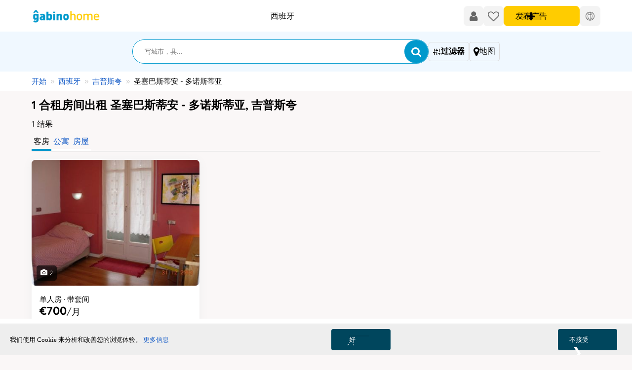

--- FILE ---
content_type: text/html; charset=utf-8
request_url: https://www.gabinohome.com/zh/rooms-rent-san-sebastian-donostia-c1a2519.html
body_size: 13143
content:
<!DOCTYPE html>
<html dir="ltr" lang="zh" >
	<head>
		<title>出租房间 圣塞巴斯蒂安 - 多诺斯蒂亚 - Gabinohome</title>
		<meta http-equiv="content-type" content="text/html; charset=utf-8">
		<meta http-equiv="X-UA-Compatible" content="IE=edge">
		<meta name="viewport" content="width=device-width, initial-scale=1.0">
		<meta name="description" content="圣塞巴斯蒂安 - 多诺斯蒂亚, 吉普斯夸, 西班牙 的房间月租，直接联系房主，100% 在线预订，网址：Gabinohome.com.">
		<meta name="yandex-verification" content="d1e37415a2264732">
		<meta name="msapplication-config" content="none">
		<link rel="preload" href="/assets-web/css/min/list-min.css?1769830018" as="style">
		<link rel="stylesheet" href="/assets-web/css/min/list-min.css?1769830018">
		<link rel="preload" as="image" href="https://www.gabinohome.com/assets-web/logos/logo-gabinohome.svg">
		<meta name="robots" content="index,follow">
		<link rel="canonical" href="https://www.gabinohome.com/zh/rooms-rent-san-sebastian-donostia-c1a2519.html">
		<link rel="alternate" hreflang="es" href="https://www.gabinohome.com/es/alquiler-habitaciones-san-sebastian-donostia-c1a2519.html">
		<link rel="alternate" hreflang="en" href="https://www.gabinohome.com/en/rooms-rent-san-sebastian-donostia-c1a2519.html">
		<link rel="alternate" hreflang="fr" href="https://www.gabinohome.com/fr/chambres-louer-san-sebastian-donostia-c1a2519.html">
		<link rel="alternate" hreflang="de" href="https://www.gabinohome.com/de/zimmer-vermieten-san-sebastian-donostia-c1a2519.html">
		<link rel="alternate" hreflang="pt" href="https://www.gabinohome.com/pt/arrendar-quarto-san-sebastian-donostia-c1a2519.html">
		<link rel="alternate" hreflang="it" href="https://www.gabinohome.com/it/stanze-in-affitto-san-sebastian-donostia-c1a2519.html">
		<link rel="alternate" hreflang="nl" href="https://www.gabinohome.com/nl/kamers-huur-san-sebastian-donostia-c1a2519.html">
		<link rel="alternate" hreflang="no" href="https://www.gabinohome.com/no/rom-i-bofellesskap-san-sebastian-donostia-c1a2519.html">
		<link rel="alternate" hreflang="da" href="https://www.gabinohome.com/da/vaerelser-leje-san-sebastian-donostia-c1a2519.html">
		<link rel="alternate" hreflang="sv" href="https://www.gabinohome.com/sv/hyra-rum-san-sebastian-donostia-c1a2519.html">
		<link rel="alternate" hreflang="is" href="https://www.gabinohome.com/is/herbergi-leigu-san-sebastian-donostia-c1a2519.html">
		<link rel="alternate" hreflang="fi" href="https://www.gabinohome.com/fi/huoneita-vuokrattavana-san-sebastian-donostia-c1a2519.html">
		<link rel="alternate" hreflang="pl" href="https://www.gabinohome.com/pl/pokoje-wynaejm-san-sebastian-donostia-c1a2519.html">
		<link rel="alternate" hreflang="cs" href="https://www.gabinohome.com/cs/pronajem-pokoje-san-sebastian-donostia-c1a2519.html">
		<link rel="alternate" hreflang="ru" href="https://www.gabinohome.com/ru/rooms-rent-san-sebastian-donostia-c1a2519.html">
		<link rel="alternate" hreflang="zh" href="https://www.gabinohome.com/zh/rooms-rent-san-sebastian-donostia-c1a2519.html">
		<link rel="alternate" hreflang="x-default" href="https://www.gabinohome.com/zh/rooms-rent-san-sebastian-donostia-c1a2519.html">
<meta name="robots" content="noarchive">
		<link rel="apple-touch-icon" sizes="180x180" href="/assets-web/icons/apple-touch-icon.png">
		<link rel="icon" type="image/png" sizes="32x32" href="/assets-web/icons/favicon-32x32.png">
		<link rel="icon" type="image/png" sizes="16x16" href="/assets-web/icons/favicon-16x16.png">
		<link rel="manifest" href="/manifest.json">
		<link rel="mask-icon" href="/assets-web/icons/safari-pinned-tab.svg" color="#5bbad5">
		<link rel="apple-touch-startup-image" media="screen and (device-width: 1024px) and (device-height: 1366px) and (-webkit-device-pixel-ratio: 2) and (orientation: landscape)" href="/assets-web/splash_screens/12.9__iPad_Pro_landscape.png">
		<link rel="apple-touch-startup-image" media="screen and (device-width: 834px) and (device-height: 1194px) and (-webkit-device-pixel-ratio: 2) and (orientation: landscape)" href="/assets-web/splash_screens/11__iPad_Pro__10.5__iPad_Pro_landscape.png">
		<link rel="apple-touch-startup-image" media="screen and (device-width: 820px) and (device-height: 1180px) and (-webkit-device-pixel-ratio: 2) and (orientation: landscape)" href="/assets-web/splash_screens/10.9__iPad_Air_landscape.png">
		<link rel="apple-touch-startup-image" media="screen and (device-width: 834px) and (device-height: 1112px) and (-webkit-device-pixel-ratio: 2) and (orientation: landscape)" href="/assets-web/splash_screens/10.5__iPad_Air_landscape.png">
		<link rel="apple-touch-startup-image" media="screen and (device-width: 810px) and (device-height: 1080px) and (-webkit-device-pixel-ratio: 2) and (orientation: landscape)" href="/assets-web/splash_screens/10.2__iPad_landscape.png">
		<link rel="apple-touch-startup-image" media="screen and (device-width: 768px) and (device-height: 1024px) and (-webkit-device-pixel-ratio: 2) and (orientation: landscape)" href="/assets-web/splash_screens/9.7__iPad_Pro__7.9__iPad_mini__9.7__iPad_Air__9.7__iPad_landscape.png">
		<link rel="apple-touch-startup-image" media="screen and (device-width: 430px) and (device-height: 932px) and (-webkit-device-pixel-ratio: 3) and (orientation: landscape)" href="/assets-web/splash_screens/iPhone_14_Pro_Max_landscape.png">
		<link rel="apple-touch-startup-image" media="screen and (device-width: 393px) and (device-height: 852px) and (-webkit-device-pixel-ratio: 3) and (orientation: landscape)" href="/assets-web/splash_screens/iPhone_14_Pro_landscape.png">
		<link rel="apple-touch-startup-image" media="screen and (device-width: 428px) and (device-height: 926px) and (-webkit-device-pixel-ratio: 3) and (orientation: landscape)" href="/assets-web/splash_screens/iPhone_14_Plus__iPhone_13_Pro_Max__iPhone_12_Pro_Max_landscape.png">
		<link rel="apple-touch-startup-image" media="screen and (device-width: 390px) and (device-height: 844px) and (-webkit-device-pixel-ratio: 3) and (orientation: landscape)" href="/assets-web/splash_screens/iPhone_14__iPhone_13_Pro__iPhone_13__iPhone_12_Pro__iPhone_12_landscape.png">
		<link rel="apple-touch-startup-image" media="screen and (device-width: 375px) and (device-height: 812px) and (-webkit-device-pixel-ratio: 3) and (orientation: landscape)" href="/assets-web/splash_screens/iPhone_13_mini__iPhone_12_mini__iPhone_11_Pro__iPhone_XS__iPhone_X_landscape.png">
		<link rel="apple-touch-startup-image" media="screen and (device-width: 414px) and (device-height: 896px) and (-webkit-device-pixel-ratio: 3) and (orientation: landscape)" href="/assets-web/splash_screens/iPhone_11_Pro_Max__iPhone_XS_Max_landscape.png">
		<link rel="apple-touch-startup-image" media="screen and (device-width: 414px) and (device-height: 896px) and (-webkit-device-pixel-ratio: 2) and (orientation: landscape)" href="/assets-web/splash_screens/iPhone_11__iPhone_XR_landscape.png">
		<link rel="apple-touch-startup-image" media="screen and (device-width: 414px) and (device-height: 736px) and (-webkit-device-pixel-ratio: 3) and (orientation: landscape)" href="/assets-web/splash_screens/iPhone_8_Plus__iPhone_7_Plus__iPhone_6s_Plus__iPhone_6_Plus_landscape.png">
		<link rel="apple-touch-startup-image" media="screen and (device-width: 375px) and (device-height: 667px) and (-webkit-device-pixel-ratio: 2) and (orientation: landscape)" href="/assets-web/splash_screens/iPhone_8__iPhone_7__iPhone_6s__iPhone_6__4.7__iPhone_SE_landscape.png">
		<link rel="apple-touch-startup-image" media="screen and (device-width: 320px) and (device-height: 568px) and (-webkit-device-pixel-ratio: 2) and (orientation: landscape)" href="/assets-web/splash_screens/4__iPhone_SE__iPod_touch_5th_generation_and_later_landscape.png">
		<link rel="apple-touch-startup-image" media="screen and (device-width: 1024px) and (device-height: 1366px) and (-webkit-device-pixel-ratio: 2) and (orientation: portrait)" href="/assets-web/splash_screens/12.9__iPad_Pro_portrait.png">
		<link rel="apple-touch-startup-image" media="screen and (device-width: 834px) and (device-height: 1194px) and (-webkit-device-pixel-ratio: 2) and (orientation: portrait)" href="/assets-web/splash_screens/11__iPad_Pro__10.5__iPad_Pro_portrait.png">
		<link rel="apple-touch-startup-image" media="screen and (device-width: 820px) and (device-height: 1180px) and (-webkit-device-pixel-ratio: 2) and (orientation: portrait)" href="/assets-web/splash_screens/10.9__iPad_Air_portrait.png">
		<link rel="apple-touch-startup-image" media="screen and (device-width: 834px) and (device-height: 1112px) and (-webkit-device-pixel-ratio: 2) and (orientation: portrait)" href="/assets-web/splash_screens/10.5__iPad_Air_portrait.png">
		<link rel="apple-touch-startup-image" media="screen and (device-width: 810px) and (device-height: 1080px) and (-webkit-device-pixel-ratio: 2) and (orientation: portrait)" href="/assets-web/splash_screens/10.2__iPad_portrait.png">
		<link rel="apple-touch-startup-image" media="screen and (device-width: 768px) and (device-height: 1024px) and (-webkit-device-pixel-ratio: 2) and (orientation: portrait)" href="/assets-web/splash_screens/9.7__iPad_Pro__7.9__iPad_mini__9.7__iPad_Air__9.7__iPad_portrait.png">
		<link rel="apple-touch-startup-image" media="screen and (device-width: 430px) and (device-height: 932px) and (-webkit-device-pixel-ratio: 3) and (orientation: portrait)" href="/assets-web/splash_screens/iPhone_14_Pro_Max_portrait.png">
		<link rel="apple-touch-startup-image" media="screen and (device-width: 393px) and (device-height: 852px) and (-webkit-device-pixel-ratio: 3) and (orientation: portrait)" href="/assets-web/splash_screens/iPhone_14_Pro_portrait.png">
		<link rel="apple-touch-startup-image" media="screen and (device-width: 428px) and (device-height: 926px) and (-webkit-device-pixel-ratio: 3) and (orientation: portrait)" href="/assets-web/splash_screens/iPhone_14_Plus__iPhone_13_Pro_Max__iPhone_12_Pro_Max_portrait.png">
		<link rel="apple-touch-startup-image" media="screen and (device-width: 390px) and (device-height: 844px) and (-webkit-device-pixel-ratio: 3) and (orientation: portrait)" href="/assets-web/splash_screens/iPhone_14__iPhone_13_Pro__iPhone_13__iPhone_12_Pro__iPhone_12_portrait.png">
		<link rel="apple-touch-startup-image" media="screen and (device-width: 375px) and (device-height: 812px) and (-webkit-device-pixel-ratio: 3) and (orientation: portrait)" href="/assets-web/splash_screens/iPhone_13_mini__iPhone_12_mini__iPhone_11_Pro__iPhone_XS__iPhone_X_portrait.png">
		<link rel="apple-touch-startup-image" media="screen and (device-width: 414px) and (device-height: 896px) and (-webkit-device-pixel-ratio: 3) and (orientation: portrait)" href="/assets-web/splash_screens/iPhone_11_Pro_Max__iPhone_XS_Max_portrait.png">
		<link rel="apple-touch-startup-image" media="screen and (device-width: 414px) and (device-height: 896px) and (-webkit-device-pixel-ratio: 2) and (orientation: portrait)" href="/assets-web/splash_screens/iPhone_11__iPhone_XR_portrait.png">
		<link rel="apple-touch-startup-image" media="screen and (device-width: 414px) and (device-height: 736px) and (-webkit-device-pixel-ratio: 3) and (orientation: portrait)" href="/assets-web/splash_screens/iPhone_8_Plus__iPhone_7_Plus__iPhone_6s_Plus__iPhone_6_Plus_portrait.png">
		<link rel="apple-touch-startup-image" media="screen and (device-width: 375px) and (device-height: 667px) and (-webkit-device-pixel-ratio: 2) and (orientation: portrait)" href="/assets-web/splash_screens/iPhone_8__iPhone_7__iPhone_6s__iPhone_6__4.7__iPhone_SE_portrait.png">
		<link rel="apple-touch-startup-image" media="screen and (device-width: 320px) and (device-height: 568px) and (-webkit-device-pixel-ratio: 2) and (orientation: portrait)" href="/assets-web/splash_screens/4__iPhone_SE__iPod_touch_5th_generation_and_later_portrait.png">
		<meta name="msapplication-TileColor" content="#ffc40d">
		<meta name="msapplication-TileImage" content="/assets-web/icons/mstile-144x144.png">
		<meta name="theme-color" content="#ffffff">
		<link rel="image_src" href="https://www.gabinohome.com/assets-web/logos/logo_fb.png">
		<link rel="dns-prefetch" href="https://www.googletagmanager.com">
		<link href="https://www.googletagmanager.com" rel="preconnect" crossorigin>
		<link rel="preload" href="/fonts/quicksand-v24-latin-regular.woff2" crossorigin="anonymous" as="font" type="font/woff2">
		<link rel="preload" href="/fonts/quicksand-v24-latin-500.woff2" crossorigin="anonymous" as="font" type="font/woff2">
		<link rel="preload" href="/fonts/quicksand-v24-latin-700.woff2" crossorigin="anonymous" as="font" type="font/woff2">
		<link rel="preload" href="/fonts/icomoon.woff2" crossorigin="anonymous" as="font" type="font/woff2">
		<link rel="preload" href="/assets-web/js/jquery/jquery-3.6.0.min.js" as="script">
		<link rel="preload" as="image" href="/assets/clients/c-65068/a-112165/s-816955-63f8c17a3fc04.jpg" media="(max-width: 420px)">
		
		<link rel="preconnect" href="https://www.googletagservices.com/">
	<style>
			/* quicksand-regular - latin */
			@font-face {
			  font-family: 'Quicksand';
			  font-style: normal;
			  font-weight: 400;
			  font-display: swap;
			  src: local(''),
			       url('/fonts/quicksand-v24-latin-regular.woff2') format('woff2'), /* Chrome 26+, Opera 23+, Firefox 39+ */
			       url('/fonts/quicksand-v24-latin-regular.woff') format('woff'); /* Chrome 6+, Firefox 3.6+, IE 9+, Safari 5.1+ */
			}
			/* quicksand-500 - latin */
			@font-face {
			  font-family: 'Quicksand';
			  font-style: normal;
			  font-weight: 500;
			  font-display: swap;
			  src: local(''),
			       url('/fonts/quicksand-v24-latin-500.woff2') format('woff2'), /* Chrome 26+, Opera 23+, Firefox 39+ */
			       url('/fonts/quicksand-v24-latin-500.woff') format('woff'); /* Chrome 6+, Firefox 3.6+, IE 9+, Safari 5.1+ */
			}
			/* quicksand-700 - latin */
			@font-face {
			  font-family: 'Quicksand';
			  font-style: normal;
			  font-weight: 700;
			  font-display: swap;
			  src: local(''),
			       url('/fonts/quicksand-v24-latin-700.woff2') format('woff2'), /* Chrome 26+, Opera 23+, Firefox 39+ */
			       url('/fonts/quicksand-v24-latin-700.woff') format('woff'); /* Chrome 6+, Firefox 3.6+, IE 9+, Safari 5.1+ */
			}
			@font-face {
			    font-family: 'FontAwesome';
			    src: 
			        url( "/fonts/icomoon.woff2" ) format( "woff2" ),
			        url( "/fonts/icomoon.woff" ) format( "woff" ),
			        url( "/fonts/icomoon.svg" ) format( "svg" );
					font-weight: 400;
					font-display: swap;
					font-style: normal;
			}
			body  	{
				font-family: "Quicksand" , tahoma, verdana, arial, sans-serif;
				font-display: swap;
				
			}
			.body-loading{
				position: fixed;
				display: grid;
				place-content:center;
				width: 100%;
				height: 100%;
				background-color: #FFF;
				z-index: 999;
				isolation:isolate;
				visibility: visible;
	
			}
			.body-loading__hidden{
				animation: body-hide 300ms forwards ease-in;
			}
			.body-loading img{
				visibility: visible;	
			}
			.body-loading::before {
				visibility: visible;
				content: " ";
				position: absolute;
				inset:0;
				margin:auto;
				height: 100px;
				aspect-ratio:1;
				border-radius: 50%;
				border: 5px solid var(--primary-clr-400);
				border-color: var(--primary-clr-400) transparent var(--primary-clr-400) transparent;
				animation: body-loading 1.2s linear infinite;
			}
	
			@keyframes body-loading {
				0% {
					transform: rotate(0deg);
				}
				100% {
					transform: rotate(360deg);
				}
			}
			@keyframes body-hide{
				from{ 
					opacity:1;
				}
				to{
					opacity:0;
					visibility: hidden;/* not really neeeded*/
					display:none; /* just in case :) */
				}
			}
			
		#cookie-consent button {
         margin-right: 10px; /* Añadir margen derecho para separar los botones */
}

		
		#cookie-wrapper{
			position:fixed; 
			bottom:0; 
			width:100%;
			bottom:60px; 
			z-index:100;
		}
		#cookie-consent{
			font-family:verdana !important;
			text-align:left;
			padding:10px 20px; 
			font-size:0.8em; 
			background: #EEE;
			border-top:1px solid #DDD;  
			z-index: 99999;
			z-index:200;
			display:block;
			box-shadow:0 -10px #FFF;
		}	
		#cookie-consent button{
			flex:0 0 120px;
			margin-left:0; 
			width:120px;
			font-size:1.0em;
			background-color:#00465d;
			color:#FFF;
		}
		@media all and (min-width: 480px)	{
			#cookie-wrapper{
				bottom:0;
			}
			#cookie-consent	{ 
				display:flex;
			}
			#cookie-consent button{ 
				margin-left:auto;
			}
		}
		
		@media all and (min-width:480px) {
			:root{
				--header-logo-w:140px;
			}
		}
		</style>
	
	

		<!-- Google tag (gtag.js) -->
		<script async src="https://www.googletagmanager.com/gtag/js?id=G-S64T8Z8L3W"></script>
		<script>
		  window.dataLayer = window.dataLayer || [];
		  function gtag(){dataLayer.push(arguments);}
		  gtag('js', new Date());
		  gtag('config', 'G-S64T8Z8L3W');
		</script>

		<!-- Matomo -->
		<script>
		var _paq = window._paq = window._paq || [];
		/* tracker methods like "setCustomDimension" should be called before "trackPageView" */
		_paq.push(['trackPageView']);
		_paq.push(['enableLinkTracking']);
		(function() {
			var u="//analytics.gotdigital.es/";
			_paq.push(['setTrackerUrl', u+'matomo.php']);
			_paq.push(['setSiteId', '1']);
			var d=document, g=d.createElement('script'), s=d.getElementsByTagName('script')[0];
			g.async=true; g.src=u+'matomo.js'; s.parentNode.insertBefore(g,s);
		})();
		</script>
		<!-- End Matomo Code -->

		


	
		<script type="application/ld+json">
		{
			"@context": "https://schema.org",
			"@type": "BreadcrumbList",
			"itemListElement": [{
			    "@type": "ListItem",
			    "position": 1,
			    "name": "西班牙",
			    "item": "https://www.gabinohome.com/zh/rooms-rent-spain-c1p1.html"
			  },{
			    "@type": "ListItem",
			    "position": 2,
			    "name": "吉普斯夸",
			    "item": "https://www.gabinohome.com/zh/rooms-rent-guipuzcoa-gipuzkoa-c1r20.html"
			  }]
		}
		
		</script>
		
	

	
	
	</head>
	<body class="list">
		<div id="body-loading" class="body-loading" >
			<img src="/assets-web/logos/logo_g-loading.png" width="60" height="60" alt="loading">
		</div>
		
		<div id="container">
			<header class="header">
				<div class="header__inner">
					<div class="header__logo" >
				<a href="https://www.gabinohome.com/zh/" title="gabinohome.com">
				<picture>
					  <source 
					    srcset="https://www.gabinohome.com/assets-web/logos/logo-gabinohome.svg"
					    media="(min-width: 480px)"
					  >
				    <img src="https://www.gabinohome.com/assets-web/logos/logo_g.png" alt="gabinohome.com" title="gabinohome.com" style="height: auto !important;">
				</picture>
				</a>
			</div>
			<span id="country">西班牙</span>
			
					<ul class="nav-user">
						
						
						<li class="nav-user-login"><a href="https://www.gabinohome.com/zh/login"  class="track-event"   arial-label="登录"><i class="fa fa-user" >&#xe904;</i><span class="nav-label">登录</span></a></li>
						
						<li id="favs"><a href="https://www.gabinohome.com/zh/love" class="track-event"    arial-label="收藏夹"><i class="fa fa-heart-o" >&#xe930;</i><span class="nav-label">收藏夹</span></a></li>
						
<li class="nav-user-publish">
	<a href="/zh/advert_add/?ft=login" title="发布广告" class="btn btn--plus btn--icon--bold track-event"  arial-label="发布广告">
		<span class="nav-label">发布广告</span>
	</a>
</li>

						
		<li>
			<button type="button" bt-modal-open="dialog-languages" class="nav-lang-select"> 
				<i class="fa fa-world" >&#xe96c;</i>
			</button>
		</li>
		
						
					</ul>
				</div>
			</header>
			<main>
				
	<div id="search-box-list" class="search-box-list">
		
<div class="search-box">
	
	<div id="search-it" class="search-box__str">
		<input id="search-str" name="search[str]" placeholder="写城市，县..."  value=""  autocomplete = "off" autocorrect="off" autocapitalize="off" spellcheck="false" aria-label="写城市，县...">
		<button id="bt-search" type="submit" aria-label="搜索"><i class="fa fa-search" >&#xe918;</i></button>
	</div>
	<form id="form-search" method="GET" action="https://www.gabinohome.com/zh/searchresults.html">
		<input type="hidden" id="search-id-country" 	name="id-country" value="">
		<input type="hidden" id="search-id-region" 		name="id-region" 	value="">
		<input type="hidden" id="search-id-area" 		name="id-area" 		value="">
		<input type="hidden" id="search-id-zone-6" 		name="id-zone-6" 	value="">
		<input type="hidden" name="id-cat" value="1">
		
	</form>
</div>

		<div id="list-buttons" class="list-buttons">
			
	<button type="button" bt-modal-open="dialog-filter" data-element="#search-filter" >
		<i class="fa fa-sliders" >&#xe96a;</i>
		<span class="list-icons-label"><b>过滤器</b></span>
	</button>
	
			
	<button type="button" id="btn-show-map" data-element="#list-map">
		<i class="fa fa-map-marker fa-lg" >&#xe928;</i>
		<span class="list-icons-label">地图</span>
	</button>
	
		</div>
	</div>
	
				
		<div  class="breadcrumbs">
			<ul>
				
		<li>
			<a href="https://www.gabinohome.com/zh/">开始</a>
		</li>
		
					<li >
						<a href="https://www.gabinohome.com/zh/rooms-rent-spain-c1p1.html">西班牙</a>
					</li>
					
					<li >
						<a href="https://www.gabinohome.com/zh/rooms-rent-guipuzcoa-gipuzkoa-c1r20.html">吉普斯夸</a>
					</li>
					<li>圣塞巴斯蒂安 - 多诺斯蒂亚</li>
			</ul>
		</div>
		
				<div class="main__inner">
					
		<h1>1 合租房间出租 圣塞巴斯蒂安 - 多诺斯蒂亚, 吉普斯夸</h1>
	<div class="list-subtitle">1 结果</div>
	
		
		
					
					
					
	<section id="list-quick-links">
		<ul class="list-cat">
			
			<li id="rooms-rent" >
				<span class="current">客房</span>
			</li>
			
			<li id="apartments" >
				<a href="https://www.gabinohome.com/zh/apartments-san-sebastian-donostia-c2a2519.html" >公寓</a>
			</li>
			
			<li id="houses" >
				<a href="https://www.gabinohome.com/zh/houses-san-sebastian-donostia-c14a2519.html" >房屋</a>
			</li>
			
		</ul>
		
	</section>
	
	
	<dialog id="dialog-filter" class="modal" >
		<div class="modal__container" modal-container="1">
			<div class="modal__inner">
				<div class="modal__title">
					<b>过滤器</b>
					<button class="modal__bt-close" bt-modal-close>&#10540;</button>
				</div>
				<form id="form-filter" class="" method="get" action="/zh/searchresults.html" rel="nofollow" >		
					<input type="hidden" name="id-cat" 			value="1">
					<input type="hidden" name="id-country" 		value="1">
					<input type="hidden" name="id-region" 		value="20"><input type="hidden" name="id-area" 		value="2519"><input type="hidden" name="id-type" 		value="1">
					<div class="modal__contents">
						<div class="search-filter__filters">
							
		<section>
			<div class="flex-fields flex-fields--horizontal">
				<div>
					<div class="search-filter__title">到达</div>
					<input type="date" id="date-from" name="date-from" value="" placeholder="dd/mm/yyyy" min="2026-01-31" max="" aria-label="到达"  onfocus="this.showPicker?.()">
				</div>
				<div>
					<div class="search-filter__title">直到</div>
					<input type="date" id="date-to" name="date-to" value="" placeholder="dd/mm/yyyy" min="2026-01-31" max="" aria-label="直到"  onfocus="this.showPicker?.()">
				</div>
			</div>
		</section>
		
							
	<section>
		<class="search-filter__title">价格/月 EUR</>
		<div class="flex-fields flex-fields--horizontal">
			<div class="styled-select">
				<select name="pr-min" >
					<option value="0">分</option>
					<option value="100">€100</option><option value="150">€150</option><option value="200">€200</option><option value="250">€250</option><option value="300">€300</option><option value="350">€350</option><option value="400">€400</option><option value="450">€450</option><option value="500">€500</option><option value="600">€600</option><option value="700">€700</option><option value="800">€800</option><option value="900">€900</option><option value="1000">€1,000</option><option value="1500">€1,500</option><option value="2000">€2,000</option><option value="2500">€2,500</option><option value="3000">€3,000</option><option value="4000">€4,000</option><option value="5000">€5,000</option><option value="6000">€6,000</option>
				</select>
			</div>
			<div class="min-max-to"><i class="fa fa-caret-right" >&#xe953;</i></div>
			<div class="styled-select">
				<select name="pr-max">
					<option value="">最大</option>
					<option value="100">€100</option><option value="150">€150</option><option value="200">€200</option><option value="250">€250</option><option value="300">€300</option><option value="350">€350</option><option value="400">€400</option><option value="450">€450</option><option value="500">€500</option><option value="600">€600</option><option value="700">€700</option><option value="800">€800</option><option value="900">€900</option><option value="1000">€1,000</option><option value="1500">€1,500</option><option value="2000">€2,000</option><option value="2500">€2,500</option><option value="3000">€3,000</option><option value="4000">€4,000</option><option value="5000">€5,000</option><option value="6000">€6,000</option>
				</select>
			</div>
		</div>
	</section>
	
							
							
							
						</div>
						
		<div class="block__services" >
			
				<div>
					<div class="search-filter__title">出租房类型</div>
					<ul class="search-filter__list">
						
						<li>
							<input type="radio" id="service_79" name="filters" value="79" class="lcs_check_NO on_off_switch checkbox_amenity" >
							<label for="service_79">长期</label>
						</li>
						
						<li>
							<input type="radio" id="service_78" name="filters" value="78" class="lcs_check_NO on_off_switch checkbox_amenity" >
							<label for="service_78">假期出租</label>
						</li>
						
					</ul>
				</div>
				
				<div>
					<div class="search-filter__title">分享</div>
					<ul class="search-filter__list">
						
						<li>
							<input type="checkbox" id="service_89" name="filters" value="89" class="lcs_check_NO on_off_switch checkbox_amenity"  >
							<label for="service_89">共享公寓</label>
						</li>
						
						<li>
							<input type="checkbox" id="service_90" name="filters" value="90" class="lcs_check_NO on_off_switch checkbox_amenity"  >
							<label for="service_90">房屋份额</label>
						</li>
						
						<li>
							<input type="checkbox" id="service_91" name="filters" value="91" class="lcs_check_NO on_off_switch checkbox_amenity"  >
							<label for="service_91">共生</label>
						</li>
						
						<li>
							<input type="checkbox" id="service_210" name="filters" value="210" class="lcs_check_NO on_off_switch checkbox_amenity"  >
							<label for="service_210">学生宿舍</label>
						</li>
						
					</ul>
				</div>
				
				<div>
					<div class="search-filter__title">房型</div>
					<ul class="search-filter__list">
						
						<li>
							<input type="checkbox" id="service_14" name="filters" value="14" class="lcs_check_NO on_off_switch checkbox_amenity"  >
							<label for="service_14">双人间</label>
						</li>
						
						<li>
							<input type="checkbox" id="service_15" name="filters" value="15" class="lcs_check_NO on_off_switch checkbox_amenity"  >
							<label for="service_15">单人房</label>
						</li>
						
					</ul>
				</div>
				
				<div>
					<div class="search-filter__title">房间</div>
					<ul class="search-filter__list">
						
						<li>
							<input type="checkbox" id="service_94" name="filters" value="94" class="lcs_check_NO on_off_switch checkbox_amenity"  >
							<label for="service_94">情侣房</label>
						</li>
						
						<li>
							<input type="checkbox" id="service_97" name="filters" value="97" class="lcs_check_NO on_off_switch checkbox_amenity"  >
							<label for="service_97">学生房间</label>
						</li>
						
						<li>
							<input type="checkbox" id="service_214" name="filters" value="214" class="lcs_check_NO on_off_switch checkbox_amenity"  >
							<label for="service_214">伊拉斯谟学生</label>
						</li>
						
						<li>
							<input type="checkbox" id="service_98" name="filters" value="98" class="lcs_check_NO on_off_switch checkbox_amenity"  >
							<label for="service_98">工人</label>
						</li>
						
						<li>
							<input type="checkbox" id="service_216" name="filters" value="216" class="lcs_check_NO on_off_switch checkbox_amenity"  >
							<label for="service_216">专业人士</label>
						</li>
						
						<li>
							<input type="checkbox" id="service_213" name="filters" value="213" class="lcs_check_NO on_off_switch checkbox_amenity"  >
							<label for="service_213">数字游民</label>
						</li>
						
						<li>
							<input type="checkbox" id="service_215" name="filters" value="215" class="lcs_check_NO on_off_switch checkbox_amenity"  >
							<label for="service_215">旅行者</label>
						</li>
						
					</ul>
				</div>
				
				<div>
					<div class="search-filter__title">客房</div>
					<ul class="search-filter__list">
						
						<li>
							<input type="checkbox" id="service_92" name="filters" value="92" class="lcs_check_NO on_off_switch checkbox_amenity"  >
							<label for="service_92">男</label>
						</li>
						
						<li>
							<input type="checkbox" id="service_93" name="filters" value="93" class="lcs_check_NO on_off_switch checkbox_amenity"  >
							<label for="service_93">女性</label>
						</li>
						
					</ul>
				</div>
				
				<div>
					<div class="search-filter__title">包含的服务</div>
					<ul class="search-filter__list">
						
						<li>
							<input type="checkbox" id="service_70" name="filters" value="70" class="lcs_check_NO on_off_switch checkbox_amenity"  >
							<label for="service_70">包括费用（水，电，气）</label>
						</li>
						
						<li>
							<input type="checkbox" id="service_69" name="filters" value="69" class="lcs_check_NO on_off_switch checkbox_amenity"  >
							<label for="service_69">包括无线网络</label>
						</li>
						
					</ul>
				</div>
				
				<div>
					<div class="search-filter__title">房间内的设备</div>
					<ul class="search-filter__list">
						
						<li>
							<input type="checkbox" id="service_39" name="filters" value="39" class="lcs_check_NO on_off_switch checkbox_amenity"  >
							<label for="service_39">带套间</label>
						</li>
						
					</ul>
				</div>
				
				<div>
					<div class="search-filter__title">其他偏好</div>
					<ul class="search-filter__list">
						
						<li>
							<input type="checkbox" id="service_46" name="filters" value="46" class="lcs_check_NO on_off_switch checkbox_amenity"  >
							<label for="service_46">可带宠物</label>
						</li>
						
					</ul>
				</div>
				
		</div>
		
					</div>
					<div class="search-filter__submit">
						<button type="submit" class="btn btn--blue btn--filter">套用筛选器</button>
					</div>
				</form>
			</div>
		</div>
	</dialog>
	
	
	
	
	
	<section id="list-map" class="hidden-box" style="display:none;">
		<span id="map-loader"><img src="https://www.gabinohome.com/assets-web/images/ajax-loader.gif" alt="ajax-loader" width="" height="" /></span>
		</section>
	<section id="list-items" class="list-items">
		
		
		<article class="list-item ">
			<a href="https://www.gabinohome.com/zh/room/112165"  class="list-data list-item__details" title="单人房 &middot; 带套间 €700/月 圣塞巴斯蒂安 - 多诺斯蒂亚, 吉普斯夸">
				<h2 class="list-item__title"><span>单人房 &middot; 带套间</span></h2>
				<div class="list-item__prices">€700<span class='price-period'>/月</span></div>
				<h3 class="list-item__location">圣塞巴斯蒂安 - 多诺斯蒂亚, 吉普斯夸</h3>
				<span class="btn btn--blue">预订</span> <!--  class="premium" -->
			</a>
			
			
			<div class="list-item__img">
				<a href="https://www.gabinohome.com/zh/room/112165">
				<img src="/assets/clients/c-65068/a-112165/s-816955-63f8c17a3fc04.jpg" alt="Photo Photo 1" title="Photo Photo 1" width="400" height="300"  loading="eager">
				
			<div class="list-item__tot-photos">
				<i class="fa fa-camera" >&#xe957;</i> <span class="num">2</span>
				
			</div>
			
				</a>
			</div>
			
			
			
			
		<button type="button" class="list-item__favs loveit" data-id="112165" data-origen="gabino" >
			<i class="fa fa-heart" >&#xe931;</i>
		</buttom>
		
		</article>
		
		
	</section>
	
	
	<section class="block block--transparent">
		<p>
			圣塞巴斯蒂安 - 多诺斯蒂亚, 吉普斯夸, 西班牙 的房间月租，直接联系房主，100% 在线预订，网址：Gabinohome.com.
			 搜索个人的 客房 圣塞巴斯蒂安 - 多诺斯蒂亚。廉价出租房 客房 圣塞巴斯蒂安 - 多诺斯蒂亚
		</p>
		<p>的平均租金 客房 圣塞巴斯蒂安 - 多诺斯蒂亚 长期: <strong>€700<span class="price-period">/月</span></strong></p>
		
	</section>
	
		
	
	
	<section>
		<h3>热门城市</h3>
		<ul class="list-links" style="white-space: nowrap;">
			<li><a href="https://www.gabinohome.com/zh/rooms-rent-guipuzcoa-gipuzkoa-c1r20.html">吉普斯夸</a></li>
		</ul>
	</section>
	
	
		<h3>地区 在 吉普斯夸</h3>
		<ul class="list-links cols-3">
			<li><a href="https://www.gabinohome.com/zh/rooms-rent-san-sebastian-donostia-c1a2519.html" >圣塞巴斯蒂安 - 多诺斯蒂亚</a></li>
		
		</ul>
		
	
				</div>
			</main>
			
	<footer>
		<div class="inner">
			
<div class="footer__nav">
	
	<nav>
		<div class="footer__title">内容</div>
		<ul>
			
				<li class=""><a href="https://www.gabinohome.com/zh/register.html" >寄存器</a></li>
				<li class=""><a href="https://www.gabinohome.com/zh/spain.html" >Search</a></li>
				<li class=""><a href="https://www.gabinohome.com/zh/ad-types.html" >它是如何工作的？</a></li>
				<li class=""><a href="https://www.gabinohome.com/zh/about-us.html" >关于我们</a></li>
				<li class=""><a href="https://www.gabinohome.com/zh/advert_add.html" >刊登广告</a></li>
				<li class=""><a href="https://www.gabinohome.com/zh/contact.html" >与 Gabinohome 联系</a></li>
				<li class=""><a href="https://www.gabinohome.com/zh/faq.html" >常见问题 (FAQ)</a></li>
		</ul>
	</nav>
	
	
<nav>
	<div class="footer__title">帮助</div>
	<ul>
		
				<li class=""><a href="https://www.gabinohome.com/zh/privacy-policy.html" >隐私政策</a></li>
				<li class=""><a href="https://www.gabinohome.com/zh/cookies.html" >曲奇饼</a></li>
				<li class=""><a href="https://www.gabinohome.com/zh/general-conditions.html" >大体情况</a></li>
				<li class=""><a href="https://www.gabinohome.com/zh/legal-advice.html" >法律咨询</a></li>
				<li class=""><a href="https://www.gabinohome.com/zh/rooms.html" >出租房间</a></li>
				<li class=""><a href="https://www.gabinohome.com/zh/apartments.html" >公寓出租</a></li>
				<li class=""><a href="https://www.gabinohome.com/zh/houses.html" >出租房屋</a></li>
				<li class=""><a href="https://www.gabinohome.com/zh/rooms-malaga-c1r29.html" >马拉加的出租房间</a></li>		
	</ul>
</nav>

	
	<nav>
		
		<div class="footer__title">跟随我们</div>
		<ul class="footer__icons">
			<li><span link-ext="https://www.facebook.com/gabinohome" class=" track-event"  aria-label="Facebook"><i class="fa fa-facebook" >&#xe965;</i></span></li><li><span link-ext="https://twitter.com/gabinohome/"  class=" track-event"  aria-label="Twiiter"><i class="fa fa-twitter" >&#xe964;</i></span></li><li><span link-ext="https://www.instagram.com/gabinohome/" class=" track-event"  aria-label="Instagram"><i class="fa fa-instagram" >&#xe963;</i></span></li>
		</ul>
		
		
	</nav>
	
</div>

			
<div class="footer__copy">
	Copyright &copy; 2001-2026 - <strong>Gabinohome S.L Espa&ntilde;a.</strong> - 版权所有。 

</div>

		</div>
	</footer>
	
		</div>
		
		
<div id="cookie-wrapper">
    <div id="cookie-consent">
        <p>我们使用 Cookie 来分析和改善您的浏览体验。 <a href="https://www.gabinohome.com/zh/cookies.html" rel="nofollow">更多信息</a></p>
        <button id="cookie-consent-agree" class="btn btn--blue btn--thumbsup">好</button>
        <button id="cookie-consent-disagree" class="btn btn--red btn--thumbsdown">不接受</button>
    </div>
</div>

		
		<dialog id="dialog-languages" class="modal">
			<div class="modal__container" modal-container="1">
				<div class="modal__inner">
					<div class="modal__title">
						选择语言
						<button class="modal__bt-close" bt-modal-close>&#10540;</button>
					</div>
					<div class="modal__contents">
						<ul class="lang-select-list">
							<li><a href="https://www.gabinohome.com/es/alquiler-habitaciones-san-sebastian-donostia-c1a2519.html"  class="track-event" ><img src="/assets-web/flags/es.png" alt="es" width="16" height="10" loading="lazy"> Español</a></li>
							<li><a href="https://www.gabinohome.com/en/rooms-rent-san-sebastian-donostia-c1a2519.html"  class="track-event" ><img src="/assets-web/flags/en.png" alt="en" width="16" height="10" loading="lazy"> English</a></li>
							<li><a href="https://www.gabinohome.com/fr/chambres-louer-san-sebastian-donostia-c1a2519.html"  class="track-event" ><img src="/assets-web/flags/fr.png" alt="fr" width="16" height="10" loading="lazy"> Français</a></li>
							<li><a href="https://www.gabinohome.com/de/zimmer-vermieten-san-sebastian-donostia-c1a2519.html"  class="track-event" ><img src="/assets-web/flags/de.png" alt="de" width="16" height="10" loading="lazy"> Deutsch</a></li>
							<li><a href="https://www.gabinohome.com/pt/arrendar-quarto-san-sebastian-donostia-c1a2519.html"  class="track-event" ><img src="/assets-web/flags/pt.png" alt="pt" width="16" height="10" loading="lazy"> Português</a></li>
							<li><a href="https://www.gabinohome.com/it/stanze-in-affitto-san-sebastian-donostia-c1a2519.html"  class="track-event" ><img src="/assets-web/flags/it.png" alt="it" width="16" height="10" loading="lazy"> Italiano</a></li>
							<li><a href="https://www.gabinohome.com/nl/kamers-huur-san-sebastian-donostia-c1a2519.html"  class="track-event" ><img src="/assets-web/flags/nl.png" alt="nl" width="16" height="10" loading="lazy"> Nederlands</a></li>
							<li><a href="https://www.gabinohome.com/no/rom-i-bofellesskap-san-sebastian-donostia-c1a2519.html"  class="track-event" ><img src="/assets-web/flags/no.png" alt="no" width="16" height="10" loading="lazy"> Norsk</a></li>
							<li><a href="https://www.gabinohome.com/da/vaerelser-leje-san-sebastian-donostia-c1a2519.html"  class="track-event" ><img src="/assets-web/flags/da.png" alt="da" width="16" height="10" loading="lazy"> Dansk</a></li>
							<li><a href="https://www.gabinohome.com/sv/hyra-rum-san-sebastian-donostia-c1a2519.html"  class="track-event" ><img src="/assets-web/flags/sv.png" alt="sv" width="16" height="10" loading="lazy"> Svenska</a></li>
							<li><a href="https://www.gabinohome.com/is/herbergi-leigu-san-sebastian-donostia-c1a2519.html"  class="track-event" ><img src="/assets-web/flags/is.png" alt="is" width="16" height="10" loading="lazy"> Islenska</a></li>
							<li><a href="https://www.gabinohome.com/fi/huoneita-vuokrattavana-san-sebastian-donostia-c1a2519.html"  class="track-event" ><img src="/assets-web/flags/fi.png" alt="fi" width="16" height="10" loading="lazy"> Suomi</a></li>
							<li><a href="https://www.gabinohome.com/pl/pokoje-wynaejm-san-sebastian-donostia-c1a2519.html"  class="track-event" ><img src="/assets-web/flags/pl.png" alt="pl" width="16" height="10" loading="lazy"> Polski</a></li>
							<li><a href="https://www.gabinohome.com/cs/pronajem-pokoje-san-sebastian-donostia-c1a2519.html"  class="track-event" ><img src="/assets-web/flags/cs.png" alt="cs" width="16" height="10" loading="lazy"> Čeština</a></li>
							<li><a href="https://www.gabinohome.com/ru/rooms-rent-san-sebastian-donostia-c1a2519.html"  class="track-event" ><img src="/assets-web/flags/ru.png" alt="ru" width="16" height="10" loading="lazy"> Русский</a></li>
							
						</ul>
					</div>
				</div>
			</div>
		</dialog>
		
		
			<script src="/assets-web/js/jquery/jquery-3.6.0.min.js"></script>
			<script src="/assets-web/js/jquery/jquery-ui.min.js"></script>
			
		<script src="/assets-web/js/scripts.min.js?1769830018" ></script>
		
		<script type="text/javascript">
			
			
		//	text vars for maps etc
		const curPage = "list"; // GLOBAL var to fibe tune js functions as required
		const userLang = "zh";
		const txtLoading = "loading....";
		const txtRead = "读";
		const txtNotxtToTranslate ="没有文字翻译";		
		const txtAlertTranslateKO = "无法自动翻译文本";
		const txtTranslating = "翻译";
		const txtSelect	= "选择";
		const txtSelectNoResults="没有结果";
		const txtShowPass = "隐藏密码";
		const txtHidePass = "显示密码";
		const txtAlertMinDate = "退房日期不能早于入住日期";
		const txtFavsAdd = "保存到我的最爱";
		const txtFavsRemove = "消除";
		const txtConfirmLogout = "您确定要注销您的帐户吗？";
		const img_loading ="";
		const imgLoading = "/assets-web/images/ajax-loader-circle.gif";
		const txtFieldRequired 	= "此信息是强制性的";
		const txtRequired = txtFieldRequired; 
		const txtFieldMin 		= "必须至少为 {n} 个字符";
		const txtFieldMax 		= "必须最多 {n} 个字符";
		const txtFieldPattern 	= "数据应遵循模式";
		const txtHidePassword = "隐藏密码";
		const txtShowPassword = "显示密码";
		const txtAtLeastOne = "您必须至少选择一个选项";
		const txtFieldNoUrl = "你不能写任何网址";
		const is_dev=false;
			
			// load cookies code first as the cookie text is the largest element on the page - LCP - so needs to be shown quickly
			const COOKIE_VALUE = 1;
		 	const COOKIE_DOMAIN = "gabinohome.com";
		 	const cookieEl = document.querySelector("#cookie-consent");
		 	const cookieBt = document.querySelector("#cookie-consent-agree");
		 	
		 	function consentWithCookies() {
		 		setCookie("gabino_cookie_consent", COOKIE_VALUE, 7300);
		 		hideCookieDialog();
		 	}
		 	function cookieExists(name) {
		 		return (document.cookie.split("; ").indexOf(name + "=" + COOKIE_VALUE) !== -1);
		 	}
		 	function hideCookieDialog() {
			 	cookieEl.remove();
		 	}
		 	function setCookie(name, value, expirationInDays) {
		 		const date = new Date();
		 		date.setTime(date.getTime() + (expirationInDays * 24 * 60 * 60 * 1000));
		 		document.cookie = name + "=" + value
		 		+ ";expires=" + date.toUTCString()
		 		+ ";domain=" + COOKIE_DOMAIN
		 		+ ";path=/"
		 		+ "";
		 	}
		 	if (cookieExists("gabino_cookie_consent")) {
		 		hideCookieDialog();
		 	}
		 	cookieBt.addEventListener("click" , () =>{
			 	consentWithCookies();
		 	});
		 	
			
				(function() {
				   
				// remove loading mask when page ready
				document.onreadystatechange = function() {
			        if (document.readyState !== "complete") {
			            document.querySelector("body").style.visibility = "hidden";
			           // document.querySelector("#body-loading").style.visibility = "visible";
			        } else {
			            document.querySelector("#body-loading").classList.add("body-loading__hidden");
			            document.querySelector("body").style.visibility = "visible";
						document.querySelector("#body-loading").remove();
			        }
			    };
				
				})();
				
			
		const searchType		= "list";
		const searchIdCountry 	= "1";
		const searchIdCat		= "";
		let searchUrl			= "/zh/searchresults.html";
		let searchScriptLoaded = false;
		
			
			document.querySelector("#search-str").addEventListener("focus", () =>{
				if(!searchScriptLoaded){
					loadScriptAsync("/assets-web/js/search.js")
					.catch((error) => {
						console.error(error);
					});
					searchScriptLoaded = true;
				}
			});
			 resListTop 	= "+=2";
			 resListLeft 	= "-=0";
			 resListOffset	= 4;
			 
			const form = document.querySelector("#form-filter");
			form.addEventListener("submit", createFilterUrl);
			
			
			function createFilterUrl(event){
				event.preventDefault();
				
				let urlFilter		="/zh/searchresults.html";
				let query_str 		= "";
				let query_filters	= "";
				
				const formData = new FormData(form);
				// each form field
				for (const [key, value] of formData) {
				  	if(key=="filters"){
			            // add separated comma list
			            query_filters+=`${value},`;
		            }else if(value!=""){
		            	if(query_str=="")	query_str+="?";
		            	else 				query_str+="&";
						query_str+=`${key}=${value}`;
					}
				}
				// add comma separated filters
				if(query_filters!=""){
		            // add comma delimited filters
		            if(query_str=="")	query_str+="?";
		            else 				query_str+="&";
		            query_str+="f="+query_filters.replace(/,(\s+)?$/, ""); 
	            }
	            // add to search results url
				urlFilter+=query_str;
				
				// load to window
				window.location = urlFilter;
	            return false;
			}
			
			
			
					(function ($) {
						$(document).ready(function() {
							
		$hiddenMap	= $("#list-map");
		$btShowMap	= $("#btn-show-map");
		
		$btShowMap.on("click",function(){
			if($hiddenMap.is(":visible")) {
				$hiddenMap.slideUp();
			}else{
				$hiddenMap.slideDown();
				loadMap();	
			}
		})
		
		// TO CONVERT  jquery - load scripts
		function getScripts(scripts, callback) {
		    var progress = 0;
		    scripts.forEach(function(script) { 
		        jQuery.getScript(script, function () {
		            if (++progress == scripts.length) callback();
		        }); 
		    });
		}
		function loadMap(){
			if($hiddenMap.is(":visible")) {
				if(map_is_loaded){
					// map has already been loaded by orevious slidedown - just reload markers
					loadListings();
				}else{
					// load map if visible - NOTE this check is not working at the momebt
					getScripts(["https://maps.googleapis.com/maps/api/js?key=AIzaSyAVV6cOdR1XXXNM3JjXccEW_f8vIPyzSR4&language=zh&libraries=geometry", "https://www.gabinohome.com/assets-web/js/google-maps/markerCluster.js?v=9"], function () {
						initMap();
					});
					
					// slide buttons to top - for some reason sliding the map meant that it was repeated
					// adjust the - to place map where we want it to start
					$("html, body").animate({ scrollTop: $("#lsearch-box-list").offset().top-0}, 500);
				}
			}
		}
		
		
		var map;
		var id_cat		= "1";
		var openInfoWindow=0;
		var openThisWindow=null;
		var loadBounds	= 1;
		var loadIdle	= 1;
		map_is_loaded	= false;
	
		var i, pins, pinHTML = {}, pinLatLng = {}, pinMarkers = {};
		var infoWindow 	="";
		var latStart	= "43.320725";
		var lngStart 	= "-1.984449";
		var zoom		= 12;
		

		function initMap(){
			map_is_loaded=1;
			var myStyles =[{
				featureType: "poi",
				elementType: "labels",
				stylers: [
					{ visibility: "off" }
				]
			   }];
			//console.log("Google Maps API version: " + google.maps.version);
			var mapOptions = {
				center: new google.maps.LatLng(latStart,lngStart),
				zoom: zoom,
				mapTypeControlOptions: {
		        	mapTypeIds: [google.maps.MapTypeId.SATELLITE, google.maps.MapTypeId.ROADMAP]
				},
				mapTypeId: google.maps.MapTypeId.ROADMAP,
				scaleControl		: true,
			    streetViewControl	: true,
				panControl			: true,
				mapTypeControl		: true,
				mapTypeControlOptions:{ 
					style: google.maps.MapTypeControlStyle.DROPDOWN_MENU,
					mapTypeIds: ["roadmap", "terrain"],
				},
				styles				: myStyles
			};
			// draw google map with options
			map = new google.maps.Map(document.getElementById("list-map"), mapOptions); 
		      
		    // load listings etc.
			infoWindow = new google.maps.InfoWindow({
				maxWidth: 450
			});
			if(loadIdle){
				// initial loading of items
				var eventLoad = google.maps.event.addListenerOnce(map, "idle", function() {
					loadListings("default");
				});
				loadIdle=0;
			}	
			var eventDrag= google.maps.event.addListener(map, "dragstart", function() {
				infoWindow.close();
			});
			// listen for map becoming idle after manual panning or zooming, or after asynchronous geolocation
			var eventDrag= google.maps.event.addListener(map, "dragend", function() {
				//alert("dragemd");
				infoWindow.close();
				deleterMarkers();
				loadListings("drag");
			});
			var eventZoom = google.maps.event.addListener(map, "zoom_changed", function() {
				infoWindow.close();
				deleterMarkers();
				loadListings("zoom");
			});
			// make map height of screen minus button space (must allow user to scroll)
			winH	= jQuery(window).height();
				console.log("win height: "+winH);
				//topMap	= jQuery("#list-map").position().top;
				//console.log("Top Map: "+topMap);
			
			// get height of cat quick links
			catH = $("#list-quick-links").height();
				//console.log("Cat H :"+catH);
			// get height of base nav bar (this will also get the top nav bar height on large screens - ideally we only want this height if being shown in footer)
			navH = $("#nav-user").height();
				//console.log("Nav H :"+navH);
				
			maxMapH	= 650;
			//mHeight=winH-topMap-catH-navH;
			mHeight=winH-catH-navH;

			if(mHeight>maxMapH){
				//console.log("Use max map height");
				// limit max height for desktop and large screens
				mHeight=maxMapH;
			}
			jQuery("#list-map").height(mHeight);
		}
		function deleterMarkers(){
			//delete current markers
			if (pinMarkers) {
	    		for (i in pinMarkers) {
	      			pinMarkers[i].setMap(null);
				}
			}
		}
		
		// load map listings
		function loadListings(load_type){
			pinMarkers = {};
			
			//elmapLoading.show();
			var bounds = map.getBounds();
			var center = map.getCenter();
			if (bounds && center) {
				var ne = bounds.getNorthEast();
				// Calculate radius (in meters).
				var radius = google.maps.geometry.spherical.computeDistanceBetween(center, ne)/1000; 
			}
			markers = [];
			jQuery.ajax({
				"async"		: false, 
                "global"	: false, 
                "type"		: "GET",
                "dataType"	: "json",
                "contentType": "application/json",
				"url"		: "/includes-v2/ajax/map-list.ajax.php",
				"data"		: {
					"minLng": bounds.getSouthWest().lng().toFixed(6),
					"maxLng": bounds.getNorthEast().lng().toFixed(6),
					"minLat": bounds.getSouthWest().lat().toFixed(6),
					"maxLat": bounds.getNorthEast().lat().toFixed(6),
					"cLat"	: bounds.getCenter().lat(),
					"cLng"	: bounds.getCenter().lng(),
					"z"		: map.getZoom(),
					"ra"	: radius,
					"id_c": id_cat,
					"cc"	: "es",
					"id_a"	: "",
					"o"		: "",
					"ts"	: new Date().getTime(),
					"lang"	: ""+userLang+"",
					"df"	: "",
					"dt"	: "",
					"na"	: "0",
					"nc"	: "0",
					"ng"	: "0",
					"nb"	: "0",
					"f"		: ""
				},
				beforeSend: function(){
										
				},
				success: function(responseJSON) {
					//  Create a new viewpoint bound
					//alert(responseJSON);
					// loop through items to place marker
					jQuery.each(responseJSON, function (listingID, item) {
			    		if(item["origen"]=="bookings") 	pin=mapMarker_b;
			    		else 							pin=mapMarker_g;
						//console.log(pin);
						pinLatLng[listingID] 	= new google.maps.LatLng(parseFloat(item["lat"]), parseFloat(item["lng"]));
			           
						// Creating a marker and putting it on the map
			            pinMarkers[listingID] 	= new google.maps.Marker({
			            	position	: pinLatLng[listingID], 
			            	map			: map, 
			            	animation	: google.maps.Animation.Drop,
			            	icon		: pin,
			            	id			: listingID,
			            	origen		: item["origen"]
			            });
			            if(item["id_type"]=="selected"){
			            	pinMarkers[listingID].setZIndex(google.maps.Marker.MAX_ZINDEX + 1);
			            }
			            
			           
						google.maps.event.addListener(pinMarkers[listingID], "mouseout", function() {
							//pinMarkers[listingID].setIcon(mapIconSeen);
							//if(item["origen"]=="bookings") 	pinMarkers[listingID].setIcon(mapMarker_b_s);
						   // else 							pinMarkers[listingID].setIcon(mapMarker_g_s);
						});
						google.maps.event.addListener(infoWindow, "domready", function() {
							// load flexlsider (only gabino ads as we only have 1 photo for booking) 
							//if(item["origen"]=="gabino"){
							//	 $(".flexslider").flexslider({
							//	    touch			: true,
							//	    animation		: "slide",
							//	    smoothHeight	: false,
							//	    animationLoop	: false,
							//		controlNav		: false,
							//		passive			: false,
							//	    initDelay		: 0
							//	  });
							//}
						});
			            // add click event to markers
			            google.maps.event.addListener(pinMarkers[listingID], "click", (function(marker, i) {
				            //alert("test");
			            	return function() {
			            		if( infoWindow != null ){
				            		// close existing open infowindow
				            		infoWindow.close();
				            		//console.log(item["origen"]);
				            		if(item["origen"]=="bookings") 	pinMarkers[listingID].setIcon(mapMarker_b_c);
						    		else 							pinMarkers[listingID].setIcon(mapMarker_g_c);
				            		
				            	}
						  		// load ad data
						  		var adData="";
						  		 
								jQuery.ajax({
									"type"	: "GET",
									"url"	: "/includes-v2/ajax/map-ad-data.ajax.php",
									"data"	: {
										"id_ad"			: listingID,
										"id_cat" 		: id_cat,
										"lang"			: ""+userLang+"",
										"type"			: "advert-map",
										"origen"		: item["origen"],
										"date_from"		: "",
										"date_to"		: "",
										"num_guests"	: "0",
										"num_adults"	: "0",
										"num_children"	: "0"
									},
									success: function(responseText){
								  		infoWindow.setContent("");
								  		infoWindow.setContent(responseText);
										infoWindow.open(map, marker);
									 }
								});
								
								// google track
								sendGoogleTracking("list-map-ad","marker",listingID);
								
			            	}
						})(pinMarkers[listingID], i));
						
						markers.push(pinMarkers[listingID]);
			            bounds.extend(pinLatLng[listingID]);
			            if(item["id_type"]=="selected" && openInfoWindow=="1"){
			            	openThisWindow=pinMarkers[listingID];
						}
					
					});
					
					if( openThisWindow!="" && openInfoWindow==1){
						setTimeout(function() {
						    // wait some more so that everything can load before triggering the selected ad infowindow
							new google.maps.event.trigger( openThisWindow, "mouseover");
							openInfoWindow="0";
						},700);	
					}
				 }
			});
			
			var markerCluster = new MarkerClusterer(map, markers,{
	    		maxZoom				: 14,
	    		minimumClusterSize	: 6,
	    		averageCenter		: true,
	    		gridSize			: 60,
	    		imagePath			:"/assets-web/js/google-maps/images/"
	    	});
		}
		
						});
					})(jQuery);
					
			</script>
			</body>
</html>


--- FILE ---
content_type: text/css
request_url: https://www.gabinohome.com/assets-web/css/min/list-min.css?1769830018
body_size: 10234
content:
*,::before,::after{box-sizing:border-box;-moz-box-sizing:border-box;-webkit-box-sizing:border-box}:root{--body-bg:#FAF7F7;--body-txt-clr:#000;--link-clr:#145bc7;--primary-clr-300:aliceblue;--primary-clr-400:#0099cc;--primary-clr-700:#00465d;--secondary-clr-400:#fc0;--green:hsl(90 83% 36%);--block-bg:#FFF;--block-clr:#000;--block-radius:5px;--block-border:#dbdbdb;--block-margin-block:1rem 1rem;--block-margin-inline:1.5rem;--fields-bg:#FFF;--fields-clr:#000;--fields-radius:3px;--fields-border:#b7bec2;--zebra-odd:hsla(0,0%,98%);--small-screen-only:inline-block;--large-screen-only:none;--link-list-cols:1;--translate-bg:rgba(195,243,147,.24);--inner-w:100%;--inner-w-max:100%;--footer-bg:#eee;--header-pos:relative;--header-logo-w:32px;--header-country-x:66px;--header-country-y:35px;--main-margin-top:0;--nav-rad:8px;--nav-bg:#F3F3F3;--nav-border:#FFF;--nav-spacing:.5rem;--shadow:0 3px 20px 0 #EEE}:focus{outline:1px solid var(--link-clr)}html{-webkit-text-size-adjust:100%;height:100%;margin:0;padding:0;scroll-behavior:smooth}body{color:var(--body-txt-clr);background-color:var(--body-bg);font-size:1.0311rem;font-weight:400;margin:0;padding:0}body{line-height:1.4em;position:relative;min-height:100%}body.modal{background:#FFF;padding:1.0rem}img{color:#adadad;display:block;border:0;transition:transform 300ms ease-in-out}img.user{border-radius:50%;object-fit:cover}strong,b{font-weight:600}ul{margin:1em 2em;padding:0}p{margin:10px 0}a{color:var(--link-clr);text-decoration:none}a:not(.btn):active{color:var(--link-clr)}a:not(.btn):hover{color:#212121;text-decoration:underline}.anchor{color:var(--link-clr);cursor:pointer}span[bt-modal-open]{cursor:pointer;padding-left:5px;display:inline;color:var(--link-clr)}.float_r{float:right}.float_l{float:left}.small-screen-only{display:var(--small-screen-only)!important}.small-screen-no{display:var(--large-screen-only)!important}.hidden{display:none}.fa-heart{cursor:pointer;color:#ddd}.fa-heart:hover{color:red}.loveit .love-in i.fa{color:var(--primary-clr-400)!important}li.marked .fa-heart,li.marked .fa-heart-o,.love-in i.fa{color:red!important}.fa-star,.fa-star-o,.fa-circle,.fa-circle-o{color:var(--secondary-clr-400)}.box-shadow{box-shadow:0 2px 10px 0 rgba(160,160,160,.3)}.note{font-size:.85em;font-style:italic;color:green}.show-map,.clickable,*[link-ext]{cursor:pointer}h1,h2,h3,h4,h5,h6{text-rendering:optimize-legibility;margin:0;padding:0;scroll-margin-top:4em}h1{font-size:1.4em;margin:1rem var(--block-margin-inline);padding:0;font-weight:700;color:#000;line-height:1em}h2{font-size:1.2em;padding:4px 20px;font-weight:500}h3{font-size:1em;padding:.25rem 2rem;font-weight:500}h4{font-size:1em;padding:2px 20px;font-weight:500}h5{font-size:1em;font-weight:normal}h2 a .fa:hover{color:var(--primary-clr-400)}h2 a.btn{float:right;font-size:.8em!important;font-weight:300;padding:5px 10px!important}em{font-style:italic}#mask{background:rgba(0,0,0,.5);height:100%;width:100%;z-index:2;position:fixed;top:0;left:0;display:none}:modal{width:100vw;border:0;background-color:transparent}:modal::backdrop{background-color:#0099cc;opacity:.3}:modal .modal__container{width:fit-content;min-width:300px;max-width:90vw;max-height:80svh;border:1px solid white;border-radius:10px;background-color:#FFF;margin:3rem auto;overflow:hidden;box-shadow:var(--shadow)}:modal .modal__inner{}:modal .modal__title{position:sticky;top:-1.2rem;left:0;width:100%;padding:.5rem 1em;font-size:1em;font-weight:500;background:var(--primary-clr-300);display:flex;justify-content:space-between;align-items:center}:modal[open]{animation:fade-in 1000ms forwards}:modal[open]::backdrop{animation:fade-in 400ms forwards}.modal__contents{padding:1em 1.5rem;overflow-y:scroll;height:80svh;width:100%;position:relative}.modal__contents p{margin-top:0}.modal__bt-close{width:20px;height:20px;color:#000;font-size:1.0rem;border:transparent;background-color:transparent;display:flex;justify-content:center;align-items:center;cursor:pointer;z-index:2;position:relative;top:0;right:0}.alert-msg{padding:1em 1.5em;margin-block:var(--block-margin-block);margin-inline:var(--block-margin-inline);background:#fff;position:relative;overflow:hidden;border-radius:var(--block-radius);border:1px solid var(--block-border);transition:height 300ms ease-in}.block .alert-msg{margin:1px 0 0 0;border:0;border-radius:0}.alert-msg__close{position:absolute;top:-5px;right:2px;padding:5px;font-size:.6em;cursor:pointer}.alert-msg ul{margin:0;padding:0}.alert-msg ul{margin-left:1rem}.alert-msg.hide{display:none}.alert-msg .btn,.alert-msg a{margin-left:10px}.alert-msg.info{background-color:#ffffe7}.alert-msg.alert{background-color:#ffecec}.alert-msg.advice{background-color:#eaffc2}.alert-msg.ok{background-color:#e2f1d6}.alert-msg.question{background-color:#eaffc2}.alert-msg.center{text-align:center}.alert-msg li.selected{font-weight:600}.not-verified,.not-verified a{color:red}.verified{color:green}#container{position:relative;min-height:100vh;display:flex;flex-direction:column}.header{background:#fff;position:var(--header-pos);isolation:isolate;z-index:1;box-shadow:0 0 10px 0 #171b241a;width:100%;top:0}.header__inner{overflow:visible;display:flex;align-items:center;justify-content:space-between;gap:var(--nav-spacing);padding:.75em var(--block-margin-inline);background:#fff}.header__logo{width:var(--header-logo-w,32px);min-width:var(--header-logo-w);position:relative}.header__logo img{width:100%}.header__logo a:focus img{border:1px solid var(--link-clr)}.header__country{position:absolute;left:var(--header-country-x);top:var(--header-country-y);margin-left:10px;font-weight:500;font-size:.9em}.header__dev{font-size:1.2em;font-weight:700;color:red;margin-left:10px;white-space:nowrap}.header__spacer{flex-shrink:1;width:100%}body.home h1,body.error-404 h1{margin:2em 0;padding:0 20px;text-align:center}.main__inner,.header__inner,div.inner,.breadcrumbs ul{margin:0 auto;position:relative;text-align:left;width:var(--inner-w);max-width:var(--inner-w-max)}main{margin-top:var(--main-margin-top)}details{padding:1em 1.5em;margin-bottom:0;border-bottom:1px solid var(--block-border)}summary{font-size:1.05em;font-weight:500;cursor:pointer;color:var(--link-clr)}.bt-back-top{padding:1rem 1.5rem;display:inline-block}.bt-back-top .fa{font-size:.75em}ul.list-cat{scroll-margin-top:4em;display:flex;width:100%;list-style:none;margin:.5rem 0;padding:0 var(--block-margin-inline);align-items:center;border-bottom:1px solid #ddd;gap:1rem}ul.list-cat li span,ul.list-cat li a{display:block;border-bottom:4px solid #fff;padding:.25rem;font-size:clamp(.9em,2vw,1em);white-space:nowrap}ul.list-cat li a:hover{border-color:#ddd}ul.list-cat li span.current,ul.list-cat li a[aria-current=page],ul.list-cat li.selected{border-color:var(--primary-clr-400)}footer{font-size:.9em;line-height:1.1em;margin:0;margin-top:2rem;overflow:hidden;background:var(--footer-bg);padding:30px 20px 70px;height:auto}.footer__title{margin-bottom:15px;font-size:1.1em}.footer__nav{display:flex;flex-direction:column;gap:1em}.footer__nav nav{flex:1}.footer__nav li::marker{color:#666}.footer__nav li{margin:5px 0 10px}.footer__nav li a{padding:2px 0;display:inline-block}ul.footer__icons{margin:0;list-style:none;display:flex;gap:15px}footer .fa{font-size:2em;color:#888}.footer__copy{margin-top:20px;text-align:center}.block{margin-block:1rem 0;margin-inline:var(--block-margin-inline);background:var(--block-bg);border-radius:var(--block-radius);color:var(--block-clr);padding:0;position:relative;box-shadow:var(--shadow)}.block__no_border{border:0!important}.ad-publish .block,.block__border{}.ad-publish .block:first-of-type{margin-top:var(--block-margin-block)}.block__center{text-align:center}.block--transparent{background:transparent;box-shadow:none}.alert-msg.single,.block--single{margin-inline:auto;max-width:600px}.block	h2,.block .block__title{font-weight:500;font-size:1em;padding:.8em 1.5em;background:var(--primary-clr-300);display:flex;align-items:center}.block__title a{margin-left:auto}.block__inner{padding:1em 1.5em}.block__inner ul ul{list-style:circle}.block__inner li{text-align:left}.block__inner li a:not(.btn){padding:6px 10px;display:block}.block__inner--flex{display:flex;justify-content:center;align-items:center;gap:.5em}.block__footer{text-align:right;padding:10px 20px;overflow:hidden;border-top:1px solid var(--block-border);background:#DDD}.block__footer.alert-msg{margin-bottom:0;text-align:left}.block__footer.alert-msg p{margin:0}.block-button{margin-block:var(--block-margin-block);margin-inline:auto;text-align:center}input.icons{padding-left:30px}.list-total{font-size:.85em;color:#666}.list-total.alert{color:red}ul.list-links{column-count:var(--link-list-cols);background:var(--block-bg);border-radius:var(--block-radius);color:var(--block-clr);margin:.5rem 0 1rem;padding:1rem 2rem;list-style:none;box-shadow:var(--shadow)}ul.list-links--small{font-size:.9rem;line-height:1.4rem}ul.list-links.single-col{column-count:1}.list-links__title{list-style:none;font-weight:500;margin-left:-1rem;font-size:1.1rem}.list-links__title:not(:first-child){margin-top:1rem}ul.list-links li{padding:.25rem 0;margin:0}ul.list-links li::marker{color:#ccc}ul.list-links ul{margin:.25rem .25rem .25rem .5rem}#email-reminder{flex-direction:column}#bt-send-reminder{margin-top:10px}.grid-container{display:grid;grid-template-columns:repeat(auto-fit,minmax(250px,1fr));gap:3em;margin:0 var(--block-margin-inline) 2rem}.publish-promote{padding:1em;border-radius:var(--block-radius);text-align:center;background-size:cover;background-repeat:no-repeat;background-position:center 0;background-image:url(/assets-web/images/bg-publish.jp2)}.publish-promote__title{font-size:clamp(1rem,2.5vw,1.3rem);margin:0 0 20px;padding:0;background:transparent!important;border:0}body.publish .publish-promote{background-position-y:-20px;min-height:160px;padding-top:20px;text-align:center}body.publish .block{margin-top:2em}.num-reviews{margin-left:4px;text-transform:lowercase}.contracts{position:relative;height:200px}.contracts__rows{position:absolute;top:0;left:0;width:100%;transform:translateX(0);transition:transform 1000ms ease-in-out;background:#FFF}.conctacts__rows.start-point{left:-1000px}.contracts__rows.hide{animation:run-out 1000ms forwards}.contracts__rows.show{animation:run-in 1000ms forwards}.price-period,.price-currency{font-size:.8em;font-weight:300;text-transform:lowercase}ul.payments{margin:1em 0}ul.payments li{display:flex;align-items:center;justify-content:space-between;padding:.3em 0}ul.payments li + li{border-top:1px solid #DDD}ul.payments .payments__price{font-weight:700}.contract-types{border:1px solid var(--block-border);border-radius:var(--block-radius);margin:0 1.5rem 2rem}.contract-types__row{display:flex}.contract-types__row>*{flex:20;border-right:1px solid var(--block-border)}.contract-types__row>*:first-child{width:40%;min-width:40%}.contract-types__row>*:last-child{border-right:none}.contract-types__row:nth-of-type(2n){background-color:var(--primary-clr-300)}.contract-types__title{padding:1rem 0;text-align:center;font-weight:500;font-size:clamp(1.0rem,2.5vw,1.3rem);color:var(--primary-clr-400)}.contract-types__title .ad-price-title-note{color:#333;font-size:.7em;padding-top:10px;font-weight:400}.contract-types__price{margin-top:.5rem;font-size:clamp(1.0rem,2.5vw,1.4rem);color:var(--green)}.contract-price-notes{font-weight:300;font-size:clamp(0.8rem,2.5vw,.9rem);flex-grow:1}.contract-types___desc,.contract-types___advantage,.contract-types___check{margin:0;padding:1rem 1.5rem}.contract-types___check{text-align:center;color:var(--green)}.contract-types__list .notes{font-size:.9em;color:#999;font-weight:400}.contract-types___desc{font-size:.9rem}.publish-points{display:grid;grid-template-columns:repeat(auto-fit,minmax(260px,1fr));gap:2rem;list-style:none;padding:0;margin:0 1.5rem 2rem}.publish-points li{border:1px solid var(--block-border);border-radius:var(--block-radius);padding:1rem}.publish-points__title{font-weight:700}.skeleton{animation:skeleton-loading 3s linear infinite alternate}@keyframes skeleton-loading{0%{background-color:hsl(200,20%,80%)}100%{background-color:hsl(200,20%,90%)}}.skeleton-text{width:var(--skeleton-w,100%);height:.7rem;margin-block:.25rem;border-radius:.25rem;background-color:hsl(200,20%,80%)}@media all and (min-width:768px){.publish-points,.contract-types{margin:0 0 2rem}}.reserve__data{margin:0;padding:0}.reserve__data li{display:flex;align-items:center;padding-block:.25rem}.reserve__data .val{margin-left:auto}.reserve__total{border-top:1px solid #DDD;font-weight:700}.reserve .date-picker{border:0;width:100%;background:transparent;padding:0 1rem 0 2.5rem;height:3rem;font-size:1rem;color:var(--link-clr);cursor:pointer;background-image:url(/assets-web/svg/calendar.svg);background-repeat:no-repeat;background-position:.5rem center;text-align:left}.login-tabs{width:100%;display:flex}.login-tabs>*{width:100%;flex:1 1 100%;text-align:center;padding:1rem;border-bottom:4px solid #FFF;color:#000;font-weight:normal}.login-tabs>*.active{border-color:var(--primary-clr-400);color:#333;font-weight:700}.login-tabs>*:not(.active):hover{border-color:var(--primary-clr-300)}.fa-facebook,a:hover .fa-facebook{color:#3b5998!important}.fa-twitter,a:hover .fa-twitter{color:#00aced!important}.fa-linkedin,a:hover .fa-linkedin{color:#007bb5!important}.fa-tiktok,a:hover .fa-tiktok{color:#55acee!important}.fa-reddit,a:hover .fa-reddit{color:#ff4500!important}.fa-instagram,a:hover .fa-instagram{color:#e95950!important}.fa-whatsap,a:hover .fa-whatsap{color:#25d366!important}.fa-youtube,a:hover .fa-youtube{color:red!important}.fa-discord,a:hover .fa-discord{color:#7289da!important}.fa{display:inline-block;font:normal normal normal 14px/1 FontAwesome;font-size:inherit;text-rendering:auto;-webkit-font-smoothing:antialiased;-moz-osx-font-smoothing:grayscale}.fa-fw{width:1.28571429em;text-align:center}.fa-lg{font-size:1.33333333em;line-height:.75em;vertical-align:-15%}.fa-2x{font-size:2em}.fa-3x{font-size:3em}.fa-pulse{display:inline-block;animation:pulse-icon 2s infinite linear}.pulse{animation:pulse-button 2s infinite}.flash-field{animation:yellow-fade 2s ease-in-out 0s}@-webkit-keyframes run-out{0%{left:0}100%{left:1000px}}@-webkit-keyframes run-in{0%{left:-1000px}100%{left:0}}@keyframes fade-in{0%{opacity:0}100%{opacity:100%}}@keyframes pulse-button{0%{box-shadow:0 0 0 0 rgba(0,0,0,.2)}100%{box-shadow:0 0 0 20px rgba(0,0,0,0)}}@keyframes pulse-icon{0%{color:#fff}50%{opacity:1;color:red}100%{color:#fff}}@keyframes yellow-fade{from{background-color:#fffcdc}to{background-color:#fff}}@media (hover:none){a:hover{color:inherit}}@media all and (min-width:480px){:root{--link-list-cols:2}}@media (prefers-color-scheme:dark){}@media all and (min-width:768px){:root{--block-rad:6px;--block-margin-inline:0;--small-screen-only:none;--large-screen-only:inline-block;--link-list-cols:3;--inner-w:95%;--inner-w-max:95%;--header-logo-w:180px;--header-pos:fixed;--main-margin-top:4rem;--header-country-x:90px;--header-country-y:45px;--footer-bg:#eee url(/assets-web/images/bg-footer.png) no-repeat right 50%}h1,h2,h3,.header,.bt-back-top,ul.list-cat,.block-list h3,.block-list .block__title{padding-left:0}.footer__nav,#email-reminder{flex-direction:row}.publish-promote{background-image:url(/assets-web/images/bg-promote.jpg)}body.publish .publish-promote{background-position-y:-70px}#cookie-wrapper{bottom:0}#bt-send-reminder{margin-top:0}}@media all and (min-width:1200px){:root{--inner-w:100%;--inner-w-max:1152px}}.btn{--clr-h:48;--clr-s:100%;--clr-l:50%;--clr-txt:#000;--clr-txt-hover:#FFF;background-color:hsl(var(--clr-h) var(--clr-s) var(--clr-l));display:inline-block;-webkit-font-smoothing:antialiased;position:relative;padding-block:.8em;padding-right:4.1em;padding-left:1.4em;border:0;color:var(--clr-txt);transition:300ms ease-out;border-radius:4px;width:auto;font-size:1rem;cursor:pointer;color:var(--clr-txt);white-space:nowrap}.btn--small{padding-block:.6em;font-size:.8rem}.btn:disabled{--clr-l:80%;--clr-txt:#000;cursor:default}.btn--red{--clr-h:0;--clr-s:100%;--clr-l:50%;--clr-txt:#FFF;--clr-txt-hover:#FFF}.btn--blue{--clr-h:195;--clr-s:100%;--clr-l:40%;--clr-txt:#FFF;--clr-txt-hover:#FFF}.btn--green{--clr-h:90;--clr-s:83%;--clr-l:36%;--clr-txt:#FFF;--clr-txt-hover:#FFF}.btn--pink{--clr-h:0;--clr-s:56%;--clr-l:80%}.btn--grey{--clr-h:0;--clr-s:1%;--clr-l:70%;--clr-txt:#000}.btn::before,.btn::after{content:"";position:absolute;inset:0 0 0 auto;padding-top:inherit;padding-bottom:inherit;width:1.6em;font-size:1.6rem;transition:.2s}.btn::after{content:"\276F";mask-size:50%;-webkit-mask-size:50%;display:grid;place-content:center}.btn--icon--bold::after{font-weight:700}.btn::before{background-color:rgba(0,0,0,.1)}.btn:focus{box-shadow:0 0 0 2px #FFF,0 0 0 6px hsl(var(--clr-h) var(--clr-s) var(--clr-l))}.btn:hover,.btn:active{--clr-txt:var(--clr-txt-hover);background-color:hsl(var(--clr-h) var(--clr-s) calc(var(--clr-l) - 5%));text-decoration:none}.btn:disabled:hover{background-color:hsl(var(--clr-h) var(--clr-s) calc(var(--clr-l) - 1%));color:inherit}.btn--check::after{content:'\2713'}.btn--lightning::after{content:'⚡️'}.btn--arrow::after{content:'\276F'}.btn--phone::after{content:'\2709'}.btn--cancel::after{content:'\00D7'}.btn--map::after{content:'';background-color:var(--clr-txt);-webkit-mask:url(/assets-web/svg/map-marker.svg) no-repeat 50% 52%;mask:url(/assets-web/svg/map-marker.svg) no-repeat 50% 52%}.btn--email::after{content:'';background-color:var(--clr-txt);-webkit-mask:url(/assets-web/svg/envelope.svg) no-repeat 50% 52%;mask:url(/assets-web/svg/envelope.svg) no-repeat 50% 52%}.btn--plus::after{content:"\002B"}.btn--paypal{--clr-txt:#0099CC}.btn--edit::after{content:'';background-color:var(--clr-txt);-webkit-mask:url(/assets-web/svg/pencil.svg) no-repeat 50% 52%;mask:url(/assets-web/svg/pencil.svg) no-repeat 50% 52%}.btn--delete::after{content:'';background-color:var(--clr-txt);-webkit-mask:url(/assets-web/svg/trash.svg) no-repeat 50% 52%;mask:url(/assets-web/svg/trash.svg) no-repeat 50% 52%}.btn--cal::after{content:'';background-color:var(--clr-txt);-webkit-mask:url(/assets-web/svg/calendar.svg) no-repeat 50% 52%;mask:url(/assets-web/svg/calendar.svg) no-repeat 50% 52%}.btn--cls::after{content:'';background-color:var(--clr-txt);-webkit-mask:url(/assets-web/svg/close.svg) no-repeat 50% 52%;mask:url(/assets-web/svg/close.svg) no-repeat 50% 52%}.btn--thumbsup::after{content:'';background-color:var(--clr-txt);-webkit-mask:url(/assets-web/svg/thumbs-up.svg) no-repeat 50% 52%;mask:url(/assets-web/svg/thumbs-up.svg) no-repeat 50% 52%}.btn--alert::after{content:'';background-color:var(--clr-txt);-webkit-mask:url(/assets-web/svg/alert.svg) no-repeat 50% 52%;mask:url(/assets-web/svg/alert.svg) no-repeat 50% 52%}.btn:hover:after,.btn--arrow:hover:after{-webkit-animation:btn-bounceright .3s alternate ease infinite;animation:btn-bounceright .3s alternate ease infinite}.btn--check:hover::after,.btn--lightning:hover::after,.btn--plus:hover::after{-webkit-animation:none;-webkit-transform:scale(1.6);animation:none;transform:scale(1.6)}@-webkit-keyframes btn-bounceright{from{-webkit-transform:translateX(0)}to{-webkit-transform:translateX(3px)}}@-webkit-keyframes btn-wiggle{from{-webkit-transform:rotate(0deg)}to{-webkit-transform:rotate(30deg)}}@keyframes btn-wiggle{from{transform:rotate(0deg)}to{transform:rotate(30deg)}}ul.nav-user{list-style:none;display:flex;align-items:center;justify-content:space-evenly;padding:0;margin:0;gap:var(--nav-spacing)}ul.nav-user li .nav-label{display:none;color:inherit}ul.nav-user li{}ul.nav-user a,ul.nav-user button{color:#666;padding:.5rem;display:flex;gap:.25em;align-items:center;justify-content:center;transition:background-color 300ms ease-in-out,color 300ms ease-in-out;cursor:pointer;background:var(--nav-bg);border:0;border-radius:var(--nav-rad);border:1px solid transparent;min-width:40px}ul.nav-user button{padding:.65rem}ul.nav-user a:hover,ul.nav-user button:hover{text-decoration:none;background:var(--primary-clr-400);color:#FFF}ul.nav-user a:focus,.nav-user-logout a:focus,.nav-lang-select:focus{box-shadow:0 0 0 1px var(--link-clr)}.nav-user-profile svg,.nav-user-logout{display:none}.nav-user-logout .fa,ul.nav-user .fa{font-size:1.4em;font-weight:300}ul.nav-user li.alert .fa{color:red;-moz-animation:pulse-icon 2s infinite linear;-o-animation:pulse-icon 2s infinite linear;-webkit-animation:pulse-icon 2s infinite linear;animation:pulse-icon 2s infinite linear}ul.nav-user li.marked .fa-heart{color:red}li.nav-user-msgs .fa{transform:translateY(-1px)}.nav-user-profile{position:relative}.nav-user-profile a{padding:2px!important;display:flex;justify-content:center;align-items:center;gap:.3rem;background:#FFF}.nav-user-profile a:hover{background:var(--primary-clr-400);color:#FFF}.nav-user-profile img{border-radius:4px;width:36px;height:36px;aspect-ratio:1;object-fit:cover;display:block;background:#FFF}.nav-user-profile.alert a{border-color:red}li.nav-user-publish{background:transparent}li.nav-user-publish::before{background:inherit}li.nav-user-publish a{background:#fc0;border-color:#fc0;padding:1.2em 1em 1.2em 1.4em;overflow:hidden}li.nav-user-publish a::before{width:100%;background-color:var(--secondary-clr-400)}li.nav-user-publish a::after{width:100%;color:#000;transform:translateY(-3px);font-size:2rem}ul.nav-user li.nav-user-publish a:hover{background:var(--primary-clr-400);color:#FFF!important}.nav-lang-select{padding:.4rem .6rem;display:flex;justify-content:center;align-items:center;transition-duration:.5s;background-color:var(--nav-bg)}.nav-lang-select .fa{font-size:2.0em}.lang-select-list{margin:0;padding:0;list-style:none;columns:2}.lang-select-list a{display:flex;padding:.2em 0;font-size:.9em;cursor:pointer;align-items:center;gap:.5em}.lang-select-list img{width:16px;height:10px}.lang-select-list a:hover{text-decoration:underline;text-indent:.25rem}@media all and (min-width:768px){ul.nav-user li.nav-user-publish .nav-label{display:inline-block;white-space:nowrap;color:#000}li.nav-user-publish a{padding:.5em 4.1em .5em 1.4em}li.nav-user-publish a::before{width:1.6em;background-color:rgba(0,0,0,.1)}li.nav-user-publish a::after{width:1.4em;color:#000;transform:translateY(0);font-size:2rem}.lang-select-list{columns:3}.nav-user-profile svg,.nav-user-logout{display:block}}input
textarea{-webkit-box-sizing:content-box;-moz-box-sizing:content-box;box-sizing:content-box}input[type=number]::-webkit-inner-spin-button,input[type=number]::-webkit-outer-spin-button{-webkit-appearance:none;appearance:none;margin:0}.ad-publish .block,form .block__inner{}input:not(:is(.buttoms,.btn,.spinners,[type=checkbox],[type=radio])),input[type=date],textarea,select{font-family:inherit;font-size:1em;border:0;background-color:var(--fields-bg);color:var(--fields-clr);border-radius:var(--fields-radius);box-shadow:0 0 0 1px var(--fields-border);text-align:left;padding:0 .6em;margin-top:0;width:100%;text-indent:0;background-repeat:no-repeat;height:3em;transition:scale 300ms ease-in,box-shadow 300ms ease-in;border-left:4px solid var(--fields-bg)}input:not(:is(.buttoms,.btn,.spinners)):focus,input[type=date]:focus,textarea:focus,.styled-select:has(select:focus){background-color:#FFF;border-color:var(--primary-clr-400)}@supports (-webkit-touch-callout:none){input[type=date]{border:1px solid #CCC;box-shadow:none}}@media (max-width:640px){input[type=date]:before{content:''!important}input[type=date]:focus:before{content:''!important}input[type=date]{display:flex}}input:disabled,textarea:disabled,select:disabled{opacity:.6;color:#444}input,input:focus:invalid:placeholder-shown{border-left-color:#09C}input:invalid:placeholder-shown{border-left-color:#FFF}textarea:invalid,input:invalid{border-left-color:red}.block__services{display:grid;grid-template-columns:repeat(auto-fit,minmax(220px,1fr));gap:1rem}.block__services h3{padding-left:0}.block__services .radio-list li label{border:0;height:auto;padding:0;background:transparent}.ajax-upload-dragdrop{background-color:#FFF}input[type=date]{min-height:2.5rem;max-width:100%;padding:0 0 0 .6em}@media not all and (min-resolution:.001dpcm){@supports (-webkit-appearance:none) and (stroke-color:transparent){input[type=date]{border-color:red}}}@media not all and (min-resolution:.001dpcm){@supports (-webkit-appearance:none) and (not (stroke-color:transparent)){input[type=date]{border-color:red}}}textarea{padding:1.5em}input::-webkit-outer-spin-button,input::-webkit-inner-spin-button{-webkit-appearance:none;margin:0}input[type=number]{-moz-appearance:textfield}option{-webkit-appearance:none;-moz-appearance:none;appearance:none}input[type=file],input[type=submit]{cursor:pointer;-webkit-appearance:none;appearance:none}input[type=submit]:hover{background:#006699;color:#fff}select optgroup{background:#000;color:#fff;font-style:normal;font-weight:normal}.styled-select{border-radius:var(--fields-radius);box-shadow:0 0 0 1px var(--block-border);background-color:var(--fields-bg);width:100%;height:3em;overflow:hidden;position:relative;isolation:isolate}.styled-select::after{content:"\276F";rotate:90deg;position:absolute;right:1em;top:0;bottom:0;right:2em;bottom:0;font-size:1.25em;color:var(--primary-clr-400);z-index:0}select.srcLang{border:1px solid #DDD;height:auto;padding:.25rem}.styled-select select{background:transparent;-webkit-appearance:none;appearance:none;margin:0;padding-right:3em;box-shadow:none;z-index:1;position:relative}label{margin:0 0 .5em .2em;display:block;line-height:1.2;color:#000;display:flex;justify-content:space-between;align-items:center}label.required:before{content:"*";color:red;position:absolute;top:2px;left:-5px}label.spinner-label,label.right-of-field{margin:0 0 0 .5em}.form-fields label{justify-content:flex-start;gap:.25rem}.form-fields label.sub{color:#888;font-size:.9em;text-transform:capitalize}.flex-fields{display:flex;flex-direction:column;width:100%;gap:.5em}.flex-fields--horizontal{flex-direction:row;align-items:center}.flex-fields>*{width:100%}.flex-fields_spinner{flex-direction:row}.social-fields{gap:0}.social-fields label{display:flex;align-items:center;gap:.5rem;padding:0 .6rem;margin:0;height:3.1rem}.date-selectors{display:flex;flex-direction:row;align-items:center;gap:1em}.date-selectors>*{flex:0 0 60px}.date-selectors div:last-of-type{flex:0 0 100px}.date-selectors input{text-align:center;padding:0 1em}.flex-price{display:flex;flex-direction:row;justify-content:center;align-items:center;gap:.5em;width:100%}.flex-price-currency{flex:0 0 20px;font-size:1.4em;color:var(--primary-clr-400);font-weight:400}.flex-price-input{flex:1}.form-fields-data,.form-fields{position:relative}.form-fields-data + .form-fields-data,.form-fields + .form-fields{margin-top:1.5em}.form-fields-data{border:1px solid var(--block-radius);border-radius:var(--fields-radius);line-height:3em;padding:0 40px 0 20px;display:flex;justify-content:space-between;align-items:center}.form-fields-data .fa{display:inline!important;position:relative!important;top:auto;right:auto}.toggle-password{font-size:1.5rem;color:var(--primary-clr-400);cursor:pointer;position:absolute;right:1rem;top:50%}.form-fields.error select,.form-fields.error input,.form-fields.error textarea{background:#fce9e9!important}label.error,.error label:last-of-type{color:red;float:none;font-size:.9em;margin:5px 0 0 0}ul.radio-buttons{--bg-btn-selected:var(--primary-clr-400);--bg-btn-hover:var(--primary-clr-300);display:flex;flex-direction:row;justify-content:space-evenly;flex-wrap:wrap;list-style:none;margin:0;padding:0;gap:1em}ul.radio-buttons.radio-buttons_green{--bg-btn-selected:green}ul.radio-buttons li{width:100%;text-align:center;margin:0;flex:1;border:1px solid var(--block-border);border-radius:var(--fields-radius);white-space:nowrap}ul.radio-buttons input[type=radio]{opacity:0;position:fixed;width:0;margin-left:-1000px}ul.radio-buttons input[type=radio]:focus + label{box-shadow:0 0 0 2px #FFF,0 0 0 4px var(--primary-clr-400)}ul.radio-buttons label{display:block;padding:.8em 1em;cursor:pointer;background-color:#fff;margin:0;font-size:clamp(.8em,320px,1em);color:#000}ul.radio-buttons label:hover{background:var(--bg-btn-hover)}ul.radio-buttons input[type=radio]:checked + label,ul.radio-buttons input[type=radio]:focus + label{background-color:var(--bg-btn-selected);color:#fff}ul.radio-list{list-style:none;margin:0;display:grid;grid-template-columns:repeat(auto-fit,minmax(220px,1fr));gap:.5em}ul.radio-list.radio-list__single-col{grid-template-columns:1fr}ul.radio-list li{break-inside:avoid;break-inside:avoid-column}ul.radio-list li label{margin:0;display:flex;align-items:center;justify-content:flex-start;gap:.25em;height:3em;background:var(--fields-bg);border-radius:5px;padding:0 1rem;border:1px solid var(--block-radius)}ul.radio-list li label:hover{text-decoration:underline;color:#000}ul.radio-list.radio-list__transparent li label{background-color:transparent;border:0;box-shadow:none}ul.radio-list li label input{background:#FFF}ul.radio-list label.checked{color:green}ul.radio-list input{width:20px;height:20px}.translate-options{width:200px;min-width:200px;max-width:200px}.translate-options select,.translate-options input{background:var(--translate-bg);border-radius:var(--fields-radius);height:3em;border:0;font-size:.8em}.translate-options input{padding:0 .5em}.translate-options input:hover,.translate-options select:hover{background-color:#437a0b;color:#fff}textarea.flag,input.flag{background-repeat:no-repeat;background-position:10px 19px;padding-left:35px;height:50px;transition:All .15s ease}textarea.flag{background-position:10px 15px}input.flag:focus,textarea.flag:focus{background-color:#faffb6}.min-max-to{width:auto;line-height:34px;color:#999}[data-quantity]{position:relative;width:140px;padding:0;margin:0;border:0;display:flex;align-items:center;justify-content:space-between;height:2.4rem;border:1px solid var(--block-border);border-radius:var(--fields-radius)}[data-quantity] input{padding:0 .4rem;border:0;background:#fff;text-align:center;width:100%;color:green;flex:1;z-index:1}[data-quantity] input[type=number]::-webkit-inner-spin-button,[data-quantity] input[type=number]::-webkit-outer-spin-button{-webkit-appearance:none;margin:0}[data-quantity] input[type=number]{-moz-appearance:textfield}[data-quantity] button{flex:0;position:relative;min-width:2.0rem;height:100%;text-indent:300px;cursor:pointer;transition:opacity 150ms;opacity:.6;background:#FFF;overflow:hidden;border:0}[data-quantity] button::after{position:absolute;inset:0;text-indent:0;display:grid;place-items:center;font-size:1.2rem}[data-quantity] button:hover{opacity:1}[data-quantity] button.sub::after{content:"-"}[data-quantity] button.add::after{content:"+"}span.spinner{width:110px;height:2.4em;border-radius:var(--fields-radius);display:flex;align-items:center;font-size:1.2em;text-align:center;user-select:none;-ms-user-select:none;-moz-user-select:none;-webkit-user-select:none;-webkit-touch-callout:none;border-color:var(--block-radius);border-width:1px;border-style:solid}span.spinner input[type=number]{width:3em;height:100%;text-align:center;padding:0;color:#333;border:0;background:none;outline:0;pointer-events:none;border-radius:0}span.spinner>.sub,span.spinner>.add{width:2.4em;height:100%;display:flex;align-items:center;justify-content:center;background:var(--fields-bg)}span.spinner>.add{border-left:1px solid var(--block-border)}span.spinner>.sub{border-right:1px solid var(--block-border)}span.spinner>.sub:hover,span.spinner>.add:hover{background:var(--primary-clr-400);color:#fff}input[type=number]::-webkit-inner-spin-button,input[type=number]::-webkit-outer-spin-button{-webkit-appearance:none;appearance:none}span.spinner>input[type=number]{background:#fff;color:var(--green)}#item-contact span.spinner{right:0}span.spinner input[type=number]{margin-top:0}.lcs_wrap{display:inline-block;direction:ltr;height:22px;vertical-align:middle}.lcs_wrap input{display:none}.lcs_switch{display:inline-block;position:relative;width:40px;height:100%;border-radius:30px;background:#ddd;overflow:hidden;cursor:pointer;-webkit-transition:all .2s ease-in-out;-ms-transition:all .2s ease-in-out;transition:all .2s ease-in-out}.simple-bt-state .lcs_switch{width:130px}.simple-bt-state .lcs_label{width:90px}.simple-bt-state .lcs_switch.lcs_off .lcs_label_off{right:10px}.simple-bt-state .lcs_switch.lcs_on .lcs_cursor{left:55px}.lcs_cursor{display:inline-block;position:absolute;top:2px;width:18px;height:18px;border-radius:100%;background:#fff;box-shadow:0 1px 2px 0 rgba(0,0,0,.2),0 3px 4px 0 rgba(0,0,0,.1);z-index:10;-webkit-transition:all .2s linear;-ms-transition:all .2s linear;transition:all .2s linear}.lcs_label{font-family:"Trebuchet MS",Helvetica,sans-serif;font-size:12px;letter-spacing:1px;line-height:18px;color:#fff;font-weight:bold;position:absolute;width:33px;top:5px;overflow:hidden;text-align:center;opacity:0;-webkit-transition:all .2s ease-in-out .1s;-ms-transition:all .2s ease-in-out .1s;transition:all .2s ease-in-out .1s}.lcs_label.lcs_label_on{left:-70px;z-index:6}.lcs_label.lcs_label_off{right:-70px;z-index:5}.lcs_switch.lcs_on{background:#75b936;box-shadow:0 0 2px #579022 inset}.lcs_switch.lcs_on .lcs_cursor{left:20px}.lcs_switch.lcs_on .lcs_label_on{left:10px;opacity:1}.lcs_switch.lcs_off{background:#ddd;box-shadow:0 0 2px #ccc inset}.lcs_switch.lcs_off .lcs_cursor{left:3px;background:#fefefe}.lcs_switch.lcs_off .lcs_label_off{right:10px;opacity:1;color:#999}.client-list-item .lcs_switch.lcs_off.lcs_disabled,.lcs_switch.lcs_disabled{opacity:.45;filter:alpha(opacity=45);cursor:default}.client-list-item .lcs_wrap{height:28px}.client-list-item .lcs_cursor{width:24px;height:24px}.client-list-item .lcs_switch.lcs_on{background:var(--primary-clr-400)}.client-list-item .lcs_switch.lcs_on .lcs_cursor{left:104px}.client-list-item .lcs_switch.lcs_off{background:red}.client-list-item .lcs_switch.lcs_off .lcs_label_off{color:#fff}form.img-upload input[type=file]{display:none}form.img-upload label.for-img{display:block;max-width:240px;min-width:200px;padding:.5rem 1rem;margin:auto;text-align:center;background:var(--primary-clr-400);color:#fff;font-size:1rem;border-radius:5px;cursor:pointer}.profile-img-preview{width:200px;margin:auto}.profile-img-preview img{width:100%;margin:1rem auto}.range-slider{height:5px;position:relative;background:#ddd;border-radius:5px;margin:0 10px}.range-slider .progress{height:100%;left:15%;right:15%;position:absolute;border-radius:5px;background:var(--primary-clr-400)}.range-input{position:relative;margin:0 10px}.range-input input{position:absolute;width:100%;height:5px;top:-5px;background:none;pointer-events:none;-webkit-appearance:none;-moz-appearance:none;appearance:none;padding:0;border:0}input[type=range]::-webkit-slider-thumb{height:17px;width:17px;border-radius:50%;background:var(--primary-clr-400);pointer-events:auto;-webkit-appearance:none;appearance:none;box-shadow:0 0 6px rgba(0,0,0,.05)}input[type=range]::-moz-range-thumb{height:17px;width:17px;border:0;border-radius:50%;background:#17a2b8;pointer-events:auto;-moz-appearance:none;appearance:none;box-shadow:0 0 6px rgba(0,0,0,.05)}@media all and (min-width:700px){.flex-fields{flex-direction:row}.social-fields label{background:#FFF;border:1px solid #DDD;border-radius:var(--fields-radius)}}@media all and (max-width:320px){.flex-fields{flex-direction:column}}.search-box{--rad:30px;isolation:isolate}.search-box-list{background-color:var(--primary-clr-300);padding:.5rem 1rem;display:flex;align-items:center;justify-content:center;gap:.25rem;position:sticky;top:0;z-index:10}.search-box-list .search-box{width:100%;max-width:600px;transition:width 300ms ease-in-out}.search-box-list .search-box__str{border:1px solid var(--primary-clr-400)}.search-box-list .list-buttons{display:flex;justify-content:center;padding-block:.5rem;gap:.5rem}.list-buttons button{padding:.5rem;border:1px solid var(--block-border);background:var(--primary-clr-300);border-radius:5px;cursor:pointer;text-align:center;color:#000;display:flex;align-items:center;gap:.5rem;font-size:1rem}.list-buttons button:hover{background:var(--primary-clr-400);color:#FFF}.list-buttons .list-icons-label{display:none}@media all and (max-width:460px){.list-buttons .search-box:focus-within~button{display:none}}@media all and (min-width:800px){.search-box-list{padding:1rem 2rem}.search-box-list{gap:1rem}.search-box-list .list-buttons{display:block;display:flex;justify-content:center;padding-block:.5rem;gap:.5rem}.list-buttons .list-icons-label{display:block}}.search-box-list button.active{background:var(--primary-clr-400);color:#FFF}.search-box__str{width:100%;height:3em;background:rgba(255,255,255,1);border-radius:var(--rad);position:relative;border:1px solid #FFF}.search-box__str.open{border-radius:var(--rad) var(--rad) 0 0}.search-box__str.alert{border-color:red}input#search-str{display:block;white-space:nowrap;overflow:hidden;text-overflow:ellipsis;background-color:#FFF;border-radius:inherit;box-shadow:none;height:100%;width:100%;padding:1rem 3.5rem 1rem 1.5rem;border:0;outline:0}.search-box__str:focus-within{outline:0;background-color:#FFF}#bt-search{width:2.25em;height:100%;aspect-ratio:1;position:absolute;top:0;right:0;border:0;background:var(--primary-clr-400);color:#FFF;border-radius:var(--rad);z-index:3;font-size:1.3em;text-decoration:none;display:grid;place-items:center}#bt-search:disabled{color:#FFF;background:rgba(0,153,204,.5)}.search-box-top{height:100%;position:relative;padding:0;margin:0;isolation:isolate;overflow:hidden;background:#B3A07F}.search-box-top img{--blur:10px;width:100%;height:100%;object-fit:cover;position:absolute;z-index:-1;top:50%;left:50%;transform:translate(-50%,-50%);transition:filter 300ms ease-in}.search-box-top:focus-within img{filter:blur(var(--blur))}.search-bg__blur{filter:blur(5px)}.search-box-top .search-box{max-width:600px;margin:0 auto;padding:clamp(4rem,8vw,12rem) 2rem;z-index:3}.search-box__slogan{margin:0 auto 0 0;text-align:left;padding-left:0;font-size:clamp(1.2rem,2.5vw,1.6rem);line-height:1.2em;font-weight:600;margin-bottom:40px;min-width:60%;width:80%;max-width:80%}ul.search-box__cat{width:fit-content;margin:20px auto 0;list-style:none;color:#000}ul.search-box__cat li{border:0}ul.search-box__cat label{border-radius:999px;margin:0;color:var(--link-clr);font-size:clamp(0.85rem,2.5vw,1rem)}ul.radio-buttons{gap:.4em}.search-filter{display:none;background:var(--primary-clr-300);padding:1.5rem;overflow:hidden;border-radius:var(--block-radius)}.search-filter__filters{--repeat:auto-fit;display:flex;flex-direction:column;gap:1.5rem;margin-bottom:1rem}@media all and (min-width:800px){.search-filter__filters{--repeat:2}}ul.radio-buttons--filters label{padding:.8rem .5rem}.search-filter__title{color:var(--primary-clr-700);margin:0;text-transform:capitalize;padding:0;font-weight:400}.search-filter div:first-of-type h3{margin-top:0}.search-filter input,.search-filter .styled-select{background:#FFF}.search-filter__list{list-style:none;margin:0;padding:0}.search-filter__list li{margin:.5rem 1rem;padding:0;display:flex;align-items:center;gap:.5em}.search-filter__list label{margin:0;cursor:pointer}#form-filter .modal__contents{padding-bottom:100px}.search-filter__submit{position:sticky;bottom:0;padding:.5rem;text-align:center;background:var(--primary-clr-300);width:100%}.ui-front{z-index:100}.ui-state-disabled{cursor:default!important}.ui-menu .ui-menu-item-wrapper,.ui-menu .ui-menu-item a{text-decoration:none;display:block;line-height:1.4em;font-size:.80em;min-height:0;font-weight:400;padding:2px 20px;text-indent:0;cursor:pointer;white-space:nowrap;overflow:hidden;text-overflow:ellipsis}.ui-widget{font-family:inherit;font-size:1.1em}.ui-state-active,.ui-widget-content .ui-state-active,.ui-widget-header .ui-state-active{background:#EEE;font-weight:400;color:#212121}.ui-helper-hidden-accessible{display:none}.ajax-location-details{display:block;margin-top:-5px;font-size:.9em;color:#333;white-space:nowrap;overflow:hidden;text-overflow:ellipsis}.ui-autocomplete{position:absolute;top:0;left:0;cursor:default;background:#FFF;text-align:left;margin:0;padding:0;list-style:none;z-index:9999!important;border:1px solid var(--primary-clr-400);border-top:none;border-top-color:#FFF;border-radius:0 0 15px 15px;text-indent:10px;overflow:hidden}.ui-autocomplete b{color:var(--primary-clr-400);font-weight:500}.ui-autocomplete a{color:#000}input.ui-autocomplete-loading{background:transparent;background-image:url(/assets-web/images/ajax-loader.gif);background-position:80% center;background-repeat:no-repeat;z-index:10}.breadcrumbs{background:#FFF;padding:.5rem 1.5em}.breadcrumbs ul{padding:0;display:block;list-style:none;font-size:.9em;position:relative;overflow:hidden;text-overflow:ellipsis;white-space:nowrap}.breadcrumbs li{display:none}.breadcrumbs li:not(:last-child)::after{font-family:helvetica,sans-serif;content:"»";padding:4px;color:#CCC}.breadcrumbs li:nth-last-of-type(-n+3){display:inline}@media all and (min-width:800px){.breadcrumbs{padding:.5rem 0}.breadcrumbs li{display:inline}}ul.list-cat li.list-col-map{display:none}.list-subtitle{margin:.5rem var(--block-margin-inline) 0}#list-map{margin-bottom:2rem;height:500px;background:#EEE;overflow:hidden;display:grid;place-items:center}.list-items{display:grid;grid-template-columns:repeat(auto-fit,minmax(240px,1fr));gap:2rem;margin:1em var(--block-margin-inline) 2em}.list-items h4,.list-items .alert-msg{grid-column:1 / -1;margin:0}.list-item{--list-item-rad:8px;--list-item-pad:1rem;border-radius:var(--list-item-rad);background:#FFF;position:relative;backface-visibility:hidden;isolation:isolate;display:flex;flex-direction:column;box-shadow:var(--shadow);transition:box-shadow 200ms ease-out}.list-item:hover{box-shadow:0 0 20px 3px #36446433}.list-item-hidden{display:none}.list-item a:hover{color:#000;text-decoration:none}.list-item__details{padding:var(--list-item-pad);order:2;flex:1;display:flex;flex-direction:column;gap:.5rem}.list-item__title{padding:0;font-size:.95rem;color:#000;font-weight:400;overflow:hidden;text-overflow:ellipsis;white-space:nowrap}.list-item__location{padding:0;font-size:.95rem;font-weight:400;color:#000;overflow:hidden;text-overflow:ellipsis;white-space:nowrap}.list-item__prices{margin:0 0 var(--el-margin) 0;font-size:1.4em;font-weight:700;color:#000}.list-item__rating{margin:0 0 5px 0;padding-left:10px
color:var(--link-clr)}.list-item__footer{background:#ffffe7;padding:10px 20px;font-size:.9em;text-align:center;border-top:1px solid var(--block-border)}.list-item__img{aspect-ratio:6/4;width:100%;background:#FFF;position:relative;border-radius:var(--list-item-rad);overflow:hidden;order:1}.list-item__img a>img{height:100%;width:100%;object-fit:cover;border-radius:inherit}.list-item__img .list-img a{display:block;height:100%}.list-item__tot-photos{position:absolute;bottom:10px;left:10px;padding:.25rem .5rem;color:#FFF;background:rgba(0,0,0,.64);text-align:center;font-size:.8em;border-radius:5px}.list-item .list-item__favs{position:absolute;top:10px;left:10px;z-index:1;border:0;background:transparent;cursor:pointer;background:rgba(0,0,0,.3);border-radius:50%;width:48px;height:48px;display:grid;place-items:center}.list-item__favs .fa{color:#FFF;font-size:1.4rem}.list-item__profile,.list-item__logo{position:absolute;right:10px;top:10px;z-index:1}.list-item__profile img{border-radius:50%;width:40px;height:40px;object-fit:cover;background:#FFF;display:block;border:3px solid #FFF}.list-item__logo img{height:40px;width:auto;border-radius:3px;background:#FFF;border-radius:3px;border:3px solid #FFF}.list-item__logo.booking img{width:120px;height:auto}.premium{display:inline-block;width:fit-content;text-align:center;color:#FFF;padding:.25rem 1rem;font-size:.85em;border-radius:5px;background:var(--primary-clr-700);margin-top:auto}ul.pagination{list-style:none;margin:2rem var(--block-margin-inline);padding:0;text-align:center;display:flex;gap:2.0em}.pagination li{flex:1;color:#CCC}.pagination li:first-of-type{text-align:right}.pagination li:last-of-type{text-align:left}.pagination li:nth-child(2){min-width:60%;color:#000;text-align:center}.pagination a .fa{font-size:1.0em;padding-top:2px;margin:0 2px}.infobubble{min-height:140px;text-align:left;width:220px}.infobubble * + *{margin-top:10px}.infobubble a:focus{outline:transparent}.infobubble-data h6{font-size:1.1em;color:#000}.infobubble-data .list-item__profile{left:15px;top:0}.infobubble .list-item__icons{margin-top:10px}.infobubble .slider{height:120px}.infobubble + a:focus{border:0}@media all and (min-width:400px){.list-item .list-item__favs{opacity:0;transition:opacity 300ms ease-in-out}.list-item:hover .list-item__favs{opacity:1}}@media all and (min-width:800px){.list-item{max-width:340px}}.slider{padding:0;width:100%;aspect-ratio:6/4;overflow:hidden;position:relative}.item .slider{max-width:770px;aspect-ratio:6/4}.slider__images{display:flex;transition:transform 500ms ease-in-out}.slider .slide{min-width:100%;height:100%;text-align:center;aspect-ratio:6/4;display:flex;background:var(--gab-blue-pale)}.slide img{max-height:100%;max-width:100%;height:100%;width:100%;height:100%;object-fit:cover;place-self:center;object-position:center;image-orientation:from-image}.slider .slider-btn{position:absolute;top:50%;left:10px;transform:translateY(-50%);color:#000;background-color:#FFF;opacity:.7;font-size:1.0em;cursor:pointer;width:30px;aspect-ratio:1;border-radius:50%;display:flex;justify-content:center;align-items:center;line-height:0;transition:opacity 300ms ease-in-out}.slider .slider-btn::before{content:'\276E'}.slider .slider-btn:last-of-type::before{content:'\276F'}.slider .slider-btn[slider-btn=next]{right:10px;left:auto}.slider .slider-btn:hover{opacity:1}@media all and (min-width:400px){.slider .slider-btn{opacity:0;transition:opacity 300ms ease-in-out}.slider:hover .slider-btn{opacity:1}}